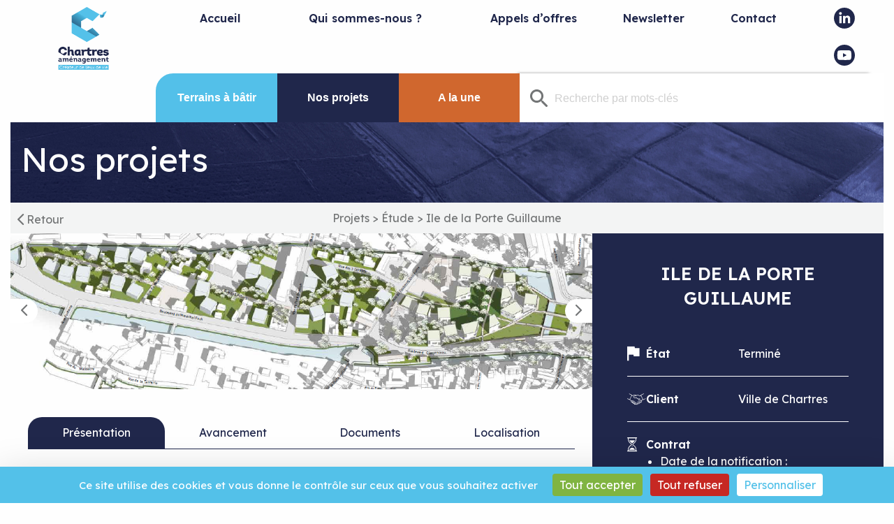

--- FILE ---
content_type: text/html; charset=UTF-8
request_url: https://www.chartres-amenagement.com/projet/ile-de-la-porte-guillaume/
body_size: 13104
content:
<!doctype html>
<html lang="fr-FR">
<head>
	
	<script src="https://maps.googleapis.com/maps/api/js?key=AIzaSyCKcYOIXJPHw1LUklGNQFx3OC3eS1I5AsE" async defer></script>
	<script src="https://unpkg.com/@googlemaps/markerclusterer/dist/index.min.js"></script>

	<script src="https://tarteaucitron.io/load.js?domain=chartres-amenagement.com&uuid=1ea114d0fed0b12fae743004934a08cb468c7276"></script>	

	<meta charset="UTF-8" />
	<meta name="viewport" content="width=device-width, initial-scale=1" />
	<link rel="stylesheet" href="https://www.chartres-amenagement.com/wp-content/themes/amenagement/assets/css/foundation.css">
	<link rel="stylesheet" href="https://www.chartres-amenagement.com/wp-content/themes/amenagement/assets/foundation-icons/foundation-icons.css">
	<!-- <link rel="stylesheet" href="https://cdn.jsdelivr.net/npm/bootstrap-icons@1.8.3/font/bootstrap-icons.css"> -->
	<link rel="stylesheet" href="https://www.chartres-amenagement.com/wp-content/themes/amenagement/assets/Fonts/SPL_Chartres_Site-v1.0/style.css">

	<link rel="preconnect" href="https://fonts.googleapis.com">
	<link rel="preconnect" href="https://fonts.gstatic.com" crossorigin>
	<link href="https://fonts.googleapis.com/css2?family=Lexend:wght@200;400;500;600;700;800;900&family=Work+Sans:wght@200;300;400;500;600;700;800;900&display=swap" rel="stylesheet"> 

	<script async src="https://www.googletagmanager.com/gtag/js?id=G-02K9V0LYXX"></script>



	<script>
		window.dataLayer = window.dataLayer || [];
		function gtag(){dataLayer.push(arguments);}
		gtag('js', new Date());

		gtag('config', 'G-02K9V0LYXX');
	</script>



	<link rel="apple-touch-icon" sizes="57x57" href="https://www.chartres-amenagement.com/wp-content/themes/amenagement/assets/apple-icon-57x57.png">
	<link rel="apple-touch-icon" sizes="60x60" href="https://www.chartres-amenagement.com/wp-content/themes/amenagement/assets/apple-icon-60x60.png">
	<link rel="apple-touch-icon" sizes="72x72" href="https://www.chartres-amenagement.com/wp-content/themes/amenagement/assets/apple-icon-72x72.png">
	<link rel="apple-touch-icon" sizes="76x76" href="https://www.chartres-amenagement.com/wp-content/themes/amenagement/assets/apple-icon-76x76.png">
	<link rel="apple-touch-icon" sizes="114x114" href="https://www.chartres-amenagement.com/wp-content/themes/amenagement/assets/apple-icon-114x114.png">
	<link rel="apple-touch-icon" sizes="120x120" href="https://www.chartres-amenagement.com/wp-content/themes/amenagement/assets/apple-icon-120x120.png">
	<link rel="apple-touch-icon" sizes="144x144" href="https://www.chartres-amenagement.com/wp-content/themes/amenagement/assets/apple-icon-144x144.png">
	<link rel="apple-touch-icon" sizes="152x152" href="https://www.chartres-amenagement.com/wp-content/themes/amenagement/assets/apple-icon-152x152.png">
	<link rel="apple-touch-icon" sizes="180x180" href="https://www.chartres-amenagement.com/wp-content/themes/amenagement/assets/apple-icon-180x180.png">
	<link rel="icon" type="image/png" sizes="192x192"  href="https://www.chartres-amenagement.com/wp-content/themes/amenagement/assets/android-icon-192x192.png">
	<link rel="icon" type="image/png" sizes="32x32" href="https://www.chartres-amenagement.com/wp-content/themes/amenagement/assets/favicon-32x32.png">
	<link rel="icon" type="image/png" sizes="96x96" href="https://www.chartres-amenagement.com/wp-content/themes/amenagement/assets/favicon-96x96.png">
	<link rel="icon" type="image/png" sizes="16x16" href="https://www.chartres-amenagement.com/wp-content/themes/amenagement/assets/favicon-16x16.png">
	<link rel="manifest" href="https://www.chartres-amenagement.com/wp-content/themes/amenagement/assets/manifest.json">
	<meta name="msapplication-TileColor" content="#ffffff">
	<meta name="msapplication-TileImage" content="https://www.chartres-amenagement.com/wp-content/themes/amenagement/assets/ms-icon-144x144.png">
	<meta name="theme-color" content="#ffffff">

	<link rel="stylesheet" href="https://www.chartres-amenagement.com/wp-content/themes/amenagement/assets/css/owl.carousel.min.css">
	<link rel="stylesheet" href="https://www.chartres-amenagement.com/wp-content/themes/amenagement/assets/css/main.css?v=1.1">
	<link rel="stylesheet" href="https://www.chartres-amenagement.com/wp-content/themes/amenagement/assets/css/responsive.css?v=1.1">
	<link rel="stylesheet" href="https://www.chartres-amenagement.com/wp-content/themes/amenagement/style.css">

	<script src="https://ajax.googleapis.com/ajax/libs/jquery/3.6.0/jquery.min.js"></script>
	<script src="https://www.chartres-amenagement.com/wp-content/themes/amenagement/assets/js/foundation.js"></script>
	<script src="https://www.chartres-amenagement.com/wp-content/themes/amenagement/assets/js/owl.carousel.js"></script>
	<link
		rel="stylesheet"
		href="https://cdnjs.cloudflare.com/ajax/libs/animate.css/4.1.1/animate.min.css"
	/>
	<!-- <script src="/assets/js/main.js"></script> -->

	<meta name='robots' content='index, follow, max-image-preview:large, max-snippet:-1, max-video-preview:-1' />

	<!-- This site is optimized with the Yoast SEO plugin v19.2 - https://yoast.com/wordpress/plugins/seo/ -->
	<title>Projet Ile de la Porte Guillaume à Chartres - Chartres Aménagement</title>
	<meta name="description" content="Le projet de la porte Guillaume vise à participer au renouvellement de ce quartier avec un nouvel aménagement en conservant l&#039;aspect historique." />
	<link rel="canonical" href="https://www.chartres-amenagement.com/projet/ile-de-la-porte-guillaume/" />
	<meta property="og:locale" content="fr_FR" />
	<meta property="og:type" content="article" />
	<meta property="og:title" content="Projet Ile de la Porte Guillaume à Chartres - Chartres Aménagement" />
	<meta property="og:description" content="Le projet de la porte Guillaume vise à participer au renouvellement de ce quartier avec un nouvel aménagement en conservant l&#039;aspect historique." />
	<meta property="og:url" content="https://www.chartres-amenagement.com/projet/ile-de-la-porte-guillaume/" />
	<meta property="og:site_name" content="Chartres Aménagement" />
	<meta property="article:modified_time" content="2024-10-25T13:16:24+00:00" />
	<meta property="og:image" content="https://www.chartres-amenagement.com/wp-content/uploads/2022/06/Construction_Projets-1-1.jpg" />
	<meta property="og:image:width" content="834" />
	<meta property="og:image:height" content="417" />
	<meta property="og:image:type" content="image/jpeg" />
	<meta name="author" content="admin" />
	<meta name="twitter:card" content="summary_large_image" />
	<script type="application/ld+json" class="yoast-schema-graph">{"@context":"https://schema.org","@graph":[{"@type":"WebSite","@id":"https://www.chartres-amenagement.com/#website","url":"https://www.chartres-amenagement.com/","name":"Chartres Aménagement","description":"","potentialAction":[{"@type":"SearchAction","target":{"@type":"EntryPoint","urlTemplate":"https://www.chartres-amenagement.com/?s={search_term_string}"},"query-input":"required name=search_term_string"}],"inLanguage":"fr-FR"},{"@type":"ImageObject","inLanguage":"fr-FR","@id":"https://www.chartres-amenagement.com/projet/ile-de-la-porte-guillaume/#primaryimage","url":"https://www.chartres-amenagement.com/wp-content/uploads/2022/06/Construction_Projets-1-1.jpg","contentUrl":"https://www.chartres-amenagement.com/wp-content/uploads/2022/06/Construction_Projets-1-1.jpg","width":834,"height":417},{"@type":"WebPage","@id":"https://www.chartres-amenagement.com/projet/ile-de-la-porte-guillaume/#webpage","url":"https://www.chartres-amenagement.com/projet/ile-de-la-porte-guillaume/","name":"Projet Ile de la Porte Guillaume à Chartres - Chartres Aménagement","isPartOf":{"@id":"https://www.chartres-amenagement.com/#website"},"primaryImageOfPage":{"@id":"https://www.chartres-amenagement.com/projet/ile-de-la-porte-guillaume/#primaryimage"},"datePublished":"2022-06-28T12:04:46+00:00","dateModified":"2024-10-25T13:16:24+00:00","description":"Le projet de la porte Guillaume vise à participer au renouvellement de ce quartier avec un nouvel aménagement en conservant l'aspect historique.","breadcrumb":{"@id":"https://www.chartres-amenagement.com/projet/ile-de-la-porte-guillaume/#breadcrumb"},"inLanguage":"fr-FR","potentialAction":[{"@type":"ReadAction","target":["https://www.chartres-amenagement.com/projet/ile-de-la-porte-guillaume/"]}]},{"@type":"BreadcrumbList","@id":"https://www.chartres-amenagement.com/projet/ile-de-la-porte-guillaume/#breadcrumb","itemListElement":[{"@type":"ListItem","position":1,"name":"Accueil","item":"https://www.chartres-amenagement.com/"},{"@type":"ListItem","position":2,"name":"Projet","item":"https://www.chartres-amenagement.com/projet/"},{"@type":"ListItem","position":3,"name":"Ile de la Porte Guillaume"}]}]}</script>
	<!-- / Yoast SEO plugin. -->


<script type="text/javascript">
/* <![CDATA[ */
window._wpemojiSettings = {"baseUrl":"https:\/\/s.w.org\/images\/core\/emoji\/14.0.0\/72x72\/","ext":".png","svgUrl":"https:\/\/s.w.org\/images\/core\/emoji\/14.0.0\/svg\/","svgExt":".svg","source":{"concatemoji":"https:\/\/www.chartres-amenagement.com\/wp-includes\/js\/wp-emoji-release.min.js?ver=6.4.2"}};
/*! This file is auto-generated */
!function(i,n){var o,s,e;function c(e){try{var t={supportTests:e,timestamp:(new Date).valueOf()};sessionStorage.setItem(o,JSON.stringify(t))}catch(e){}}function p(e,t,n){e.clearRect(0,0,e.canvas.width,e.canvas.height),e.fillText(t,0,0);var t=new Uint32Array(e.getImageData(0,0,e.canvas.width,e.canvas.height).data),r=(e.clearRect(0,0,e.canvas.width,e.canvas.height),e.fillText(n,0,0),new Uint32Array(e.getImageData(0,0,e.canvas.width,e.canvas.height).data));return t.every(function(e,t){return e===r[t]})}function u(e,t,n){switch(t){case"flag":return n(e,"\ud83c\udff3\ufe0f\u200d\u26a7\ufe0f","\ud83c\udff3\ufe0f\u200b\u26a7\ufe0f")?!1:!n(e,"\ud83c\uddfa\ud83c\uddf3","\ud83c\uddfa\u200b\ud83c\uddf3")&&!n(e,"\ud83c\udff4\udb40\udc67\udb40\udc62\udb40\udc65\udb40\udc6e\udb40\udc67\udb40\udc7f","\ud83c\udff4\u200b\udb40\udc67\u200b\udb40\udc62\u200b\udb40\udc65\u200b\udb40\udc6e\u200b\udb40\udc67\u200b\udb40\udc7f");case"emoji":return!n(e,"\ud83e\udef1\ud83c\udffb\u200d\ud83e\udef2\ud83c\udfff","\ud83e\udef1\ud83c\udffb\u200b\ud83e\udef2\ud83c\udfff")}return!1}function f(e,t,n){var r="undefined"!=typeof WorkerGlobalScope&&self instanceof WorkerGlobalScope?new OffscreenCanvas(300,150):i.createElement("canvas"),a=r.getContext("2d",{willReadFrequently:!0}),o=(a.textBaseline="top",a.font="600 32px Arial",{});return e.forEach(function(e){o[e]=t(a,e,n)}),o}function t(e){var t=i.createElement("script");t.src=e,t.defer=!0,i.head.appendChild(t)}"undefined"!=typeof Promise&&(o="wpEmojiSettingsSupports",s=["flag","emoji"],n.supports={everything:!0,everythingExceptFlag:!0},e=new Promise(function(e){i.addEventListener("DOMContentLoaded",e,{once:!0})}),new Promise(function(t){var n=function(){try{var e=JSON.parse(sessionStorage.getItem(o));if("object"==typeof e&&"number"==typeof e.timestamp&&(new Date).valueOf()<e.timestamp+604800&&"object"==typeof e.supportTests)return e.supportTests}catch(e){}return null}();if(!n){if("undefined"!=typeof Worker&&"undefined"!=typeof OffscreenCanvas&&"undefined"!=typeof URL&&URL.createObjectURL&&"undefined"!=typeof Blob)try{var e="postMessage("+f.toString()+"("+[JSON.stringify(s),u.toString(),p.toString()].join(",")+"));",r=new Blob([e],{type:"text/javascript"}),a=new Worker(URL.createObjectURL(r),{name:"wpTestEmojiSupports"});return void(a.onmessage=function(e){c(n=e.data),a.terminate(),t(n)})}catch(e){}c(n=f(s,u,p))}t(n)}).then(function(e){for(var t in e)n.supports[t]=e[t],n.supports.everything=n.supports.everything&&n.supports[t],"flag"!==t&&(n.supports.everythingExceptFlag=n.supports.everythingExceptFlag&&n.supports[t]);n.supports.everythingExceptFlag=n.supports.everythingExceptFlag&&!n.supports.flag,n.DOMReady=!1,n.readyCallback=function(){n.DOMReady=!0}}).then(function(){return e}).then(function(){var e;n.supports.everything||(n.readyCallback(),(e=n.source||{}).concatemoji?t(e.concatemoji):e.wpemoji&&e.twemoji&&(t(e.twemoji),t(e.wpemoji)))}))}((window,document),window._wpemojiSettings);
/* ]]> */
</script>
<style id='wp-emoji-styles-inline-css' type='text/css'>

	img.wp-smiley, img.emoji {
		display: inline !important;
		border: none !important;
		box-shadow: none !important;
		height: 1em !important;
		width: 1em !important;
		margin: 0 0.07em !important;
		vertical-align: -0.1em !important;
		background: none !important;
		padding: 0 !important;
	}
</style>
<link rel='stylesheet' id='wp-block-library-css' href='https://www.chartres-amenagement.com/wp-includes/css/dist/block-library/style.min.css?ver=6.4.2' type='text/css' media='all' />
<style id='classic-theme-styles-inline-css' type='text/css'>
/*! This file is auto-generated */
.wp-block-button__link{color:#fff;background-color:#32373c;border-radius:9999px;box-shadow:none;text-decoration:none;padding:calc(.667em + 2px) calc(1.333em + 2px);font-size:1.125em}.wp-block-file__button{background:#32373c;color:#fff;text-decoration:none}
</style>
<style id='global-styles-inline-css' type='text/css'>
body{--wp--preset--color--black: #000000;--wp--preset--color--cyan-bluish-gray: #abb8c3;--wp--preset--color--white: #ffffff;--wp--preset--color--pale-pink: #f78da7;--wp--preset--color--vivid-red: #cf2e2e;--wp--preset--color--luminous-vivid-orange: #ff6900;--wp--preset--color--luminous-vivid-amber: #fcb900;--wp--preset--color--light-green-cyan: #7bdcb5;--wp--preset--color--vivid-green-cyan: #00d084;--wp--preset--color--pale-cyan-blue: #8ed1fc;--wp--preset--color--vivid-cyan-blue: #0693e3;--wp--preset--color--vivid-purple: #9b51e0;--wp--preset--gradient--vivid-cyan-blue-to-vivid-purple: linear-gradient(135deg,rgba(6,147,227,1) 0%,rgb(155,81,224) 100%);--wp--preset--gradient--light-green-cyan-to-vivid-green-cyan: linear-gradient(135deg,rgb(122,220,180) 0%,rgb(0,208,130) 100%);--wp--preset--gradient--luminous-vivid-amber-to-luminous-vivid-orange: linear-gradient(135deg,rgba(252,185,0,1) 0%,rgba(255,105,0,1) 100%);--wp--preset--gradient--luminous-vivid-orange-to-vivid-red: linear-gradient(135deg,rgba(255,105,0,1) 0%,rgb(207,46,46) 100%);--wp--preset--gradient--very-light-gray-to-cyan-bluish-gray: linear-gradient(135deg,rgb(238,238,238) 0%,rgb(169,184,195) 100%);--wp--preset--gradient--cool-to-warm-spectrum: linear-gradient(135deg,rgb(74,234,220) 0%,rgb(151,120,209) 20%,rgb(207,42,186) 40%,rgb(238,44,130) 60%,rgb(251,105,98) 80%,rgb(254,248,76) 100%);--wp--preset--gradient--blush-light-purple: linear-gradient(135deg,rgb(255,206,236) 0%,rgb(152,150,240) 100%);--wp--preset--gradient--blush-bordeaux: linear-gradient(135deg,rgb(254,205,165) 0%,rgb(254,45,45) 50%,rgb(107,0,62) 100%);--wp--preset--gradient--luminous-dusk: linear-gradient(135deg,rgb(255,203,112) 0%,rgb(199,81,192) 50%,rgb(65,88,208) 100%);--wp--preset--gradient--pale-ocean: linear-gradient(135deg,rgb(255,245,203) 0%,rgb(182,227,212) 50%,rgb(51,167,181) 100%);--wp--preset--gradient--electric-grass: linear-gradient(135deg,rgb(202,248,128) 0%,rgb(113,206,126) 100%);--wp--preset--gradient--midnight: linear-gradient(135deg,rgb(2,3,129) 0%,rgb(40,116,252) 100%);--wp--preset--font-size--small: 13px;--wp--preset--font-size--medium: 20px;--wp--preset--font-size--large: 36px;--wp--preset--font-size--x-large: 42px;--wp--preset--spacing--20: 0.44rem;--wp--preset--spacing--30: 0.67rem;--wp--preset--spacing--40: 1rem;--wp--preset--spacing--50: 1.5rem;--wp--preset--spacing--60: 2.25rem;--wp--preset--spacing--70: 3.38rem;--wp--preset--spacing--80: 5.06rem;--wp--preset--shadow--natural: 6px 6px 9px rgba(0, 0, 0, 0.2);--wp--preset--shadow--deep: 12px 12px 50px rgba(0, 0, 0, 0.4);--wp--preset--shadow--sharp: 6px 6px 0px rgba(0, 0, 0, 0.2);--wp--preset--shadow--outlined: 6px 6px 0px -3px rgba(255, 255, 255, 1), 6px 6px rgba(0, 0, 0, 1);--wp--preset--shadow--crisp: 6px 6px 0px rgba(0, 0, 0, 1);}:where(.is-layout-flex){gap: 0.5em;}:where(.is-layout-grid){gap: 0.5em;}body .is-layout-flow > .alignleft{float: left;margin-inline-start: 0;margin-inline-end: 2em;}body .is-layout-flow > .alignright{float: right;margin-inline-start: 2em;margin-inline-end: 0;}body .is-layout-flow > .aligncenter{margin-left: auto !important;margin-right: auto !important;}body .is-layout-constrained > .alignleft{float: left;margin-inline-start: 0;margin-inline-end: 2em;}body .is-layout-constrained > .alignright{float: right;margin-inline-start: 2em;margin-inline-end: 0;}body .is-layout-constrained > .aligncenter{margin-left: auto !important;margin-right: auto !important;}body .is-layout-constrained > :where(:not(.alignleft):not(.alignright):not(.alignfull)){max-width: var(--wp--style--global--content-size);margin-left: auto !important;margin-right: auto !important;}body .is-layout-constrained > .alignwide{max-width: var(--wp--style--global--wide-size);}body .is-layout-flex{display: flex;}body .is-layout-flex{flex-wrap: wrap;align-items: center;}body .is-layout-flex > *{margin: 0;}body .is-layout-grid{display: grid;}body .is-layout-grid > *{margin: 0;}:where(.wp-block-columns.is-layout-flex){gap: 2em;}:where(.wp-block-columns.is-layout-grid){gap: 2em;}:where(.wp-block-post-template.is-layout-flex){gap: 1.25em;}:where(.wp-block-post-template.is-layout-grid){gap: 1.25em;}.has-black-color{color: var(--wp--preset--color--black) !important;}.has-cyan-bluish-gray-color{color: var(--wp--preset--color--cyan-bluish-gray) !important;}.has-white-color{color: var(--wp--preset--color--white) !important;}.has-pale-pink-color{color: var(--wp--preset--color--pale-pink) !important;}.has-vivid-red-color{color: var(--wp--preset--color--vivid-red) !important;}.has-luminous-vivid-orange-color{color: var(--wp--preset--color--luminous-vivid-orange) !important;}.has-luminous-vivid-amber-color{color: var(--wp--preset--color--luminous-vivid-amber) !important;}.has-light-green-cyan-color{color: var(--wp--preset--color--light-green-cyan) !important;}.has-vivid-green-cyan-color{color: var(--wp--preset--color--vivid-green-cyan) !important;}.has-pale-cyan-blue-color{color: var(--wp--preset--color--pale-cyan-blue) !important;}.has-vivid-cyan-blue-color{color: var(--wp--preset--color--vivid-cyan-blue) !important;}.has-vivid-purple-color{color: var(--wp--preset--color--vivid-purple) !important;}.has-black-background-color{background-color: var(--wp--preset--color--black) !important;}.has-cyan-bluish-gray-background-color{background-color: var(--wp--preset--color--cyan-bluish-gray) !important;}.has-white-background-color{background-color: var(--wp--preset--color--white) !important;}.has-pale-pink-background-color{background-color: var(--wp--preset--color--pale-pink) !important;}.has-vivid-red-background-color{background-color: var(--wp--preset--color--vivid-red) !important;}.has-luminous-vivid-orange-background-color{background-color: var(--wp--preset--color--luminous-vivid-orange) !important;}.has-luminous-vivid-amber-background-color{background-color: var(--wp--preset--color--luminous-vivid-amber) !important;}.has-light-green-cyan-background-color{background-color: var(--wp--preset--color--light-green-cyan) !important;}.has-vivid-green-cyan-background-color{background-color: var(--wp--preset--color--vivid-green-cyan) !important;}.has-pale-cyan-blue-background-color{background-color: var(--wp--preset--color--pale-cyan-blue) !important;}.has-vivid-cyan-blue-background-color{background-color: var(--wp--preset--color--vivid-cyan-blue) !important;}.has-vivid-purple-background-color{background-color: var(--wp--preset--color--vivid-purple) !important;}.has-black-border-color{border-color: var(--wp--preset--color--black) !important;}.has-cyan-bluish-gray-border-color{border-color: var(--wp--preset--color--cyan-bluish-gray) !important;}.has-white-border-color{border-color: var(--wp--preset--color--white) !important;}.has-pale-pink-border-color{border-color: var(--wp--preset--color--pale-pink) !important;}.has-vivid-red-border-color{border-color: var(--wp--preset--color--vivid-red) !important;}.has-luminous-vivid-orange-border-color{border-color: var(--wp--preset--color--luminous-vivid-orange) !important;}.has-luminous-vivid-amber-border-color{border-color: var(--wp--preset--color--luminous-vivid-amber) !important;}.has-light-green-cyan-border-color{border-color: var(--wp--preset--color--light-green-cyan) !important;}.has-vivid-green-cyan-border-color{border-color: var(--wp--preset--color--vivid-green-cyan) !important;}.has-pale-cyan-blue-border-color{border-color: var(--wp--preset--color--pale-cyan-blue) !important;}.has-vivid-cyan-blue-border-color{border-color: var(--wp--preset--color--vivid-cyan-blue) !important;}.has-vivid-purple-border-color{border-color: var(--wp--preset--color--vivid-purple) !important;}.has-vivid-cyan-blue-to-vivid-purple-gradient-background{background: var(--wp--preset--gradient--vivid-cyan-blue-to-vivid-purple) !important;}.has-light-green-cyan-to-vivid-green-cyan-gradient-background{background: var(--wp--preset--gradient--light-green-cyan-to-vivid-green-cyan) !important;}.has-luminous-vivid-amber-to-luminous-vivid-orange-gradient-background{background: var(--wp--preset--gradient--luminous-vivid-amber-to-luminous-vivid-orange) !important;}.has-luminous-vivid-orange-to-vivid-red-gradient-background{background: var(--wp--preset--gradient--luminous-vivid-orange-to-vivid-red) !important;}.has-very-light-gray-to-cyan-bluish-gray-gradient-background{background: var(--wp--preset--gradient--very-light-gray-to-cyan-bluish-gray) !important;}.has-cool-to-warm-spectrum-gradient-background{background: var(--wp--preset--gradient--cool-to-warm-spectrum) !important;}.has-blush-light-purple-gradient-background{background: var(--wp--preset--gradient--blush-light-purple) !important;}.has-blush-bordeaux-gradient-background{background: var(--wp--preset--gradient--blush-bordeaux) !important;}.has-luminous-dusk-gradient-background{background: var(--wp--preset--gradient--luminous-dusk) !important;}.has-pale-ocean-gradient-background{background: var(--wp--preset--gradient--pale-ocean) !important;}.has-electric-grass-gradient-background{background: var(--wp--preset--gradient--electric-grass) !important;}.has-midnight-gradient-background{background: var(--wp--preset--gradient--midnight) !important;}.has-small-font-size{font-size: var(--wp--preset--font-size--small) !important;}.has-medium-font-size{font-size: var(--wp--preset--font-size--medium) !important;}.has-large-font-size{font-size: var(--wp--preset--font-size--large) !important;}.has-x-large-font-size{font-size: var(--wp--preset--font-size--x-large) !important;}
.wp-block-navigation a:where(:not(.wp-element-button)){color: inherit;}
:where(.wp-block-post-template.is-layout-flex){gap: 1.25em;}:where(.wp-block-post-template.is-layout-grid){gap: 1.25em;}
:where(.wp-block-columns.is-layout-flex){gap: 2em;}:where(.wp-block-columns.is-layout-grid){gap: 2em;}
.wp-block-pullquote{font-size: 1.5em;line-height: 1.6;}
</style>
<link rel='stylesheet' id='contact-form-7-css' href='https://www.chartres-amenagement.com/wp-content/plugins/contact-form-7/includes/css/styles.css?ver=5.5.6.1' type='text/css' media='all' />
<style id='contact-form-7-inline-css' type='text/css'>
.wpcf7 .wpcf7-recaptcha iframe {margin-bottom: 0;}.wpcf7 .wpcf7-recaptcha[data-align="center"] > div {margin: 0 auto;}.wpcf7 .wpcf7-recaptcha[data-align="right"] > div {margin: 0 0 0 auto;}
</style>
<script type="text/javascript" src="https://www.chartres-amenagement.com/wp-includes/js/jquery/jquery.min.js?ver=3.7.1" id="jquery-core-js"></script>
<script type="text/javascript" src="https://www.chartres-amenagement.com/wp-includes/js/jquery/jquery-migrate.min.js?ver=3.4.1" id="jquery-migrate-js"></script>
<link rel="https://api.w.org/" href="https://www.chartres-amenagement.com/wp-json/" /><link rel="EditURI" type="application/rsd+xml" title="RSD" href="https://www.chartres-amenagement.com/xmlrpc.php?rsd" />
<meta name="generator" content="WordPress 6.4.2" />
<link rel='shortlink' href='https://www.chartres-amenagement.com/?p=443' />
<link rel="alternate" type="application/json+oembed" href="https://www.chartres-amenagement.com/wp-json/oembed/1.0/embed?url=https%3A%2F%2Fwww.chartres-amenagement.com%2Fprojet%2File-de-la-porte-guillaume%2F" />
<link rel="alternate" type="text/xml+oembed" href="https://www.chartres-amenagement.com/wp-json/oembed/1.0/embed?url=https%3A%2F%2Fwww.chartres-amenagement.com%2Fprojet%2File-de-la-porte-guillaume%2F&#038;format=xml" />
</head>

<body class="">

	<div class="popup_documents" style="display:none;">
		<div class="popup_documents_container">
			<div>
				<h2>Liste des documents</h2>
				<img src="https://www.chartres-amenagement.com/wp-content/themes/amenagement/assets/images/SVG/Croix.svg" style="float:right;" class="close_popup"/>
			</div>
			<div class="popup_documents_inside">

			</div>
		</div>
	</div>
	
	<div class="grid-container">
		<header>

			<div class="grid-x">
				<div class="large-2 medium-2 small-6">
					<div class="logo_div">
						<div class="logo">
							<a href="https://www.chartres-amenagement.com" id="home_url">
								<img style="max-width:93px;padding-bottom:8px;"  src="https://www.chartres-amenagement.com/wp-content/themes/amenagement/assets/images/PNG/Chartres_Amenagement_logo.png" alt="Logo Chartres Aménagement">
							</a>
						</div>
					</div>

				</div>

				<div class="large-10 medium-10 small-6">
					
					<ul class="menu align-right show-for-large">
															<li class="flex-container align-center align-middle">
										<a href="https://www.chartres-amenagement.com/">
											Accueil										</a>
									</li> 
																		
									<li class="flex-container align-center align-middle menu_deroulant_li">
										<a class="menu_deroulant_li_a" href="https://www.chartres-amenagement.com/qui-sommes-nous/">
											<span id="menu_deroulant_open">
												Qui sommes-nous ?											</span>
										</a>

										<ul class="vertical menu" style="display: none;">
											<li><a href="https://www.chartres-amenagement.com/qui-sommes-nous/#nous_connaitre">&bull; Nous connaitre</a></li>
											<li><a href="https://www.chartres-amenagement.com/qui-sommes-nous/#actionnaires">&bull; Actionnaires</a></li>
											<li><a href="https://www.chartres-amenagement.com/qui-sommes-nous/#conseils_administration">&bull; Conseil d'administration</a></li>
											<li><a href="https://www.chartres-amenagement.com/qui-sommes-nous/#assemblee_speciale">&bull; Assemblée spéciale</a></li>
											<li><a href="https://www.chartres-amenagement.com/qui-sommes-nous/#equipe">&bull; L'équipe</a></li>
										</ul>
									</li> 

																		<li class="flex-container align-center align-middle">
										<a href="https://www.chartres-amenagement.com/appels-doffres/">
											Appels d’offres										</a>
									</li> 
																	<li class="flex-container align-center align-middle" id="newsletter_open">								
									Newsletter
								</li> 
																	<li class="flex-container align-center align-middle">
										<a href="https://www.chartres-amenagement.com/contact/">
											Contact										</a>
									</li> 
									
						<li>
							<a href="https://fr.linkedin.com/company/chartres-amenagement" target="_blank">
								
								<svg style="width:30px;" version="1.1" id="Calque_1" xmlns="http://www.w3.org/2000/svg" xmlns:xlink="http://www.w3.org/1999/xlink" x="0px" y="0px"
									viewBox="0 0 39.7 39.7" style="enable-background:new 0 0 39.7 39.7;" xml:space="preserve">
									<g id="Groupe_414" transform="translate(0 0)">
										<g>
											<g id="Groupe_413" transform="translate(0 0)">
												<path id="Tracé_326" class="st0" d="M30.9,29.4h-4.3V22c0-2-0.8-3.2-2.4-3.2c-1.7,0-2.7,1.2-2.7,3.2v7.4h-4.2v-14h4.2v1.9
													c0.9-1.5,2.5-2.3,4.2-2.3c3,0,5.1,1.8,5.1,5.6L30.9,29.4z M12.3,13.5c-1.4,0-2.6-1.1-2.6-2.6s1.1-2.6,2.6-2.6s2.6,1.1,2.6,2.6
													l0,0C14.9,12.3,13.8,13.5,12.3,13.5 M14.5,29.4h-4.4v-14h4.4V29.4z M19.8,0C8.9,0,0,8.9,0,19.8s8.9,19.8,19.8,19.8
													c11,0,19.8-8.9,19.8-19.8C39.7,8.9,30.8,0,19.8,0L19.8,0"/>
											</g>
										</g>
									</g>
								</svg>

							</a>
						</li>
						<li style="padding-left: 0;">
							<a href="https://www.youtube.com/@Chartresamenagement" target="_blank">
								<svg xmlns="http://www.w3.org/2000/svg" width="30" height="30" viewBox="0 0 38.779 38.779">
									<path d="M19.4,0C8.7,0,0,8.7,0,19.4s8.7,19.4,19.4,19.4s19.4-8.7,19.4-19.4C38.8,8.7,30.1,0,19.4,0z M32.1,24.1
										c-0.3,2-0.9,3.8-3.2,3.9c-3,0.2-5.9,0.4-8.9,0.3c0,0,0,0,0,0l-5.4-0.1c-1.7,0-3.5,0-5.2-0.3c-2.6-0.5-2.8-3.1-3-5.3
										c-0.3-3.1-0.2-6.2,0.3-9.2c0.3-1.7,1.4-2.7,3.1-2.8c5.8-0.4,11.6-0.4,17.4-0.2c0.6,0,1.2,0.1,1.8,0.2c3,0.5,3,3.5,3.2,5.9
										C32.5,19.1,32.5,21.6,32.1,24.1z" fill="#1D1D1B"/>
									<path d="M16.8,23.2c2.2-1.3,4.4-2.5,6.7-3.8c-2.3-1.3-4.4-2.5-6.7-3.8V23.2z" fill="#1D1D1B"/>
								</svg>
							</a>
						</li>
					</ul>
						
					<div class="burger_div flex-container align-right align-middle hide-for-large">
						<div class="burger">
							<element class="fi-align-justify"></element>
						</div>
						
						<ul class="vertical menu primaire hide-for-large" style="display:none;">
																	<li class="text-right">
											<a href="https://www.chartres-amenagement.com/">
												Accueil											</a>
										</li> 
																				
										<li class="text-right menu_deroulant_li">
											<span id="menu_deroulant_open">
												Qui sommes-nous ?											</span>
										</li> 
										
										<ul class="vertical menu secondaire" style="display: none;">
											<li><a href="https://www.chartres-amenagement.com/qui-sommes-nous/#nous_connaitre">Nous connaitre</a></li>
											<li><a href="https://www.chartres-amenagement.com/qui-sommes-nous/#actionnaires">Actionnaires</a></li>
											<li><a href="https://www.chartres-amenagement.com/qui-sommes-nous/#conseils_administration">Conseil d'administration</a></li>
											<li><a href="https://www.chartres-amenagement.com/qui-sommes-nous/#assemblee_speciale">Assemblée spéciale</a></li>
											<li><a href="https://www.chartres-amenagement.com/qui-sommes-nous/#equipe">L'équipe</a></li>
										</ul>
																				<li class="text-right">
											<a href="https://www.chartres-amenagement.com/appels-doffres/">
												Appels d’offres											</a>
										</li> 
																				<li class="text-right newsletter_open" id="newsletter_open_resp">								
											Newsletter
										</li> 
																				<li class="text-right">
											<a href="https://www.chartres-amenagement.com/contact/">
												Contact											</a>
										</li> 
										
								<li class="first show-for-small-only"><a href="https://www.chartres-amenagement.com/terrains-a-batir">Terrains à bâtir</a></li>
								<li class="second show-for-small-only"><a href="https://www.chartres-amenagement.com/nos-projets">Nos projets</a></li>
								<li class="third show-for-small-only"><a href="https://www.chartres-amenagement.com/a-la-une">A la une</a></li>
						</ul>
					</div>

					
					<div class="grid-x hide-for-small-only">
						<div class="large-6 medium-6 small-12 ">
							<ul class="menu secondaire grid-x">
								<li class="first large-auto medium-auto"><a href="https://www.chartres-amenagement.com/terrains-a-batir">Terrains à bâtir</a></li>
								<li class="second large-auto medium-auto"><a href="https://www.chartres-amenagement.com/nos-projets">Nos projets</a></li>
								<li class="third large-auto medium-auto"><a href="https://www.chartres-amenagement.com/a-la-une">A la une</a></li>
		
								<!-- <li></li> -->
							</ul>

						</div>

						<div class="large-6 medium-6 small-12">
							<form role="search" method="get" class="search-form" action="https://www.chartres-amenagement.com/">
	<input id="search" class="search-field search_bar" data-value="" value="" name="s" placeholder="Recherche par mots-clés" style="width:100%;"/>
	<!-- <input type="submit" class="search-submit" value="" /> -->
</form>
						</div>
					</div>
				</div>

				<div class="small-12 show-for-small-only">
					<form role="search" method="get" class="search-form" action="https://www.chartres-amenagement.com/">
	<input id="search" class="search-field search_bar" data-value="" value="" name="s" placeholder="Recherche par mots-clés" style="width:100%;"/>
	<!-- <input type="submit" class="search-submit" value="" /> -->
</form>
				</div>
			</div>

		</header>
		
		<main>

<div class="single-projet">
    <div class="banner">
        <div class="h1_container_div">
            <div class="h1_container">
                <div class="grid-container">
                    <h1>
                        Nos projets
                    </h1>
                </div>
            </div>
        </div>
    </div>

    <div class="single-banner">
        <div class="retour_div">
            <a href="https://www.chartres-amenagement.com/nos-projets">
                <element class="icon-Fleche_Defilegauche"></element>   
                <span class="retour">
                    Retour
                </span>
            </a>
        </div>

        <div class="text-center">
            <a href="https://www.chartres-amenagement.com/nos-projets">Projets</a>
            >
            <a href="https://www.chartres-amenagement.com/nos-projets">Étude</a>
            >
            <a href="https://www.chartres-amenagement.com/projet/ile-de-la-porte-guillaume/">Ile de la Porte Guillaume</a>
        </div>

    </div>

    <div class="grid-x">
        <div class="large-8 medium-8 small-12">
            <div class="carousel_container">
                <div class="owl-carousel single_projet_carousel">
                                                
                            <div class="item">
                                <div class="img">
                                    <img src="https://www.chartres-amenagement.com/wp-content/uploads/2022/06/ILE-DE-LA-PORTE-GUILLAUME.png" alt="Image non disponible">
                                </div>
                            </div>
    
                                            </div>

                                        <div class="left_div">
                            <div class="left">
                                <element class="icon-Fleche_Defilegauche"></element>
                            </div>
                        </div>

                        <div class="right_div">
                            <div class="right">
                                <element class="icon-Fleche_Defiledroite"></element>
                            </div>
                        </div>

                            </div>

            <div class="bleu_div show-for-small-only">
                <div class="bleu">
                    <h2>
                        Ile de la Porte Guillaume                    </h2>

                    <div class="grid-x">
                        <div class="large-1 medium-3 small-2">
                            <span class="element_span"><element class="icon-Etat_picto"></element></span>
                        </div>

                        <div class="large-5 medium-9 small-4">
                            <div class="left">
    
                                <span class="titre">État</span>
                            </div>
                        </div>

                        
                        <div class="large-6 medium-12 small-6">
                            <div class="right">
                                Terminé                            </div>
                        </div>
                            
                        <hr>

                        <div class="large-1 medium-3 small-2">
                            <span class="element_span"><element class="icon-Client_picto"></element></span>  
                        </div>

                        <div class="large-5 medium-9 small-4">
                            <div class="left">

                                <span class="titre">Client</span>
                            </div>
                        </div>

                        <div class="large-6 medium-12 small-6">
                            <div class="right">
                                Ville de Chartres                            </div>
                        </div>

                        <hr>

                        <div class="large-1 medium-3 small-2">
                            <span class="element_span"><element class="icon-Resp_Projet_picto"></element></span>    
                        </div>

                        <div class="large-5 medium-9 small-4">
                            <div class="left">

                                <span class="titre">Responsable projet</span>
                            </div>
                        </div>

                        <div class="large-6 medium-12 small-6">
                            <div class="right">
                                                            </div>
                        </div>

                        <hr>

                        <div class="large-1 medium-3 small-2">
                            <span class="element_span"><element class="icon-Contrat_picto"></element></span>    
                        </div>

                        <div class="large-11 medium-9 small-10">
                            <div class="left">
                                <span class="titre">Contrat</span>
                            </div>
                        </div>
                    
                        <div class="large-1 medium-1 small-2"></div>

                        <div class="large-11 medium-11 small-11">
                            <div class="left">
                                <div class="texte">
                                                                            <ul>
                                                                                            <li>
                                                    Date de la notification : 22/01/2019                                                </li>
                                            
                                                                                            <li>
                                                    Durée : 4 ans                                                 </li>
                                                                                    </ul>

                                                                                                            </div>
                            </div>
                        </div>

                        <hr>

                        <div class="large-1 medium-3 small-2">
                            <span class="element_span"><element class="icon-Programme_picto"></element></span>    
                        </div>

                        <div class="large-11 medium-9 small-10">
                            <div class="left">
                                <span class="titre">Programme</span>
                            </div>
                        </div>

                        <div class="large-1 medium-1 small-2"></div>

                        <div class="large-11 medium-11 small-11">
                            <div class="left">
                                <div class="texte programme_texte">
                                                                            <ul>
                                                                                            <li>
                                                    Superficie de l’opération : <strong>140 000 m²</strong>
                                                </li>
                                            
                                            
                                            
                                            
                                            
                                                                                    </ul>

                                                                                                            </div>
                            </div>
                        </div>

                        <div class="large-1 medium-3 small-2">
                            <span class="element_span"><element class="icon-Amenagement_picto"></element></span>    
                        </div>

                        <div class="large-11 medium-9 small-10">
                            <div class="left">
                                <span class="titre">Aménagement</span>
                            </div>
                        </div>
                    
                        <div class="large-1 medium-1 small-2"></div>

                        <div class="large-11 medium-11 small-11">
                            <div class="left">
                                <div class="texte">
                                                                    </div>
                            </div>
                        </div>

                        <hr>

                        <div class="large-1 medium-3 small-2">
                            <span class="element_span"><element class="icon-Partenaires_picto"></element></span>    
                        </div>

                        <div class="large-11 medium-9 small-10">
                            <div class="left">
                                <span class="titre">Partenaires</span>
                            </div>
                        </div>
                    
                        <div class="large-1 medium-1 small-2"></div>

                        <div class="large-11 medium-11 small-11">
                            <div class="left">
                                <div class="texte">
                                                                            <ul>
                                                                                            <li>
                                                    Maître d’oeuvre mandaté : <strong>Groupement TUTTI</strong>
                                                </li>
                                            
                                                                                            <li>
                                                    Maître d’oeuvre co-traitant  : <strong>Ostinato / EN PERSPECTIVE urbanisme et aménagement</strong>
                                                </li>
                                            
                                            
                                                                                            <li>
                                                    Paysagiste co-traitant   : <strong>Gilson paysage</strong>
                                                </li>
                                                                                    </ul>

                                                                                                            </div>
                            </div>
                        </div>

                        <hr>

                        <div class="large-1 medium-3 small-2">
                            <span class="element_span"><element class="icon-Budget_picto"></element></span>    
                        </div>

                        <div class="large-11 medium-9 small-10">
                            <div class="left">
                                <span class="titre">Budget</span>
                            </div>
                        </div>
                    
                        <div class="large-1 medium-1 small-2"></div>
                        
                        <div class="large-11 medium-11 small-11">
                            <div class="left">
                                <div class="texte budget_texte">
                                                                            <ul>
                                            
                                            
                                                                                    </ul>

                                                                                                            </div>
                            </div>
                        </div>

                        <hr>

                        <div class="large-1 medium-3 small-2">
                            <span class="element_span"><element class="icon-Livraison_Prev_picto"></element></span>    
                        </div>

                        <div class="large-7 medium-12 small-10">
                            <div class="left">
                                <span class="titre">
                                    <span>
                                        Livraison prévisionnelle
                                    </span>
                                </span>

                                <div>
                                    (hors aléa)
                                </div>
                            </div>
                        </div>

                        <div class="large-5 medium-12 small-12">
                            <div class="right">
                                Non définie à ce jour                            </div>
                        </div>
                    </div>
                </div>
            </div>

            <div class="projet_text_nav_div">
                <div class="projet_text_nav">
                    <ul class="grid-x menu">
                        <li class="titre gauche active large-auto medium-auto small-6" data-titre="presentation">Présentation</li>
                        <li class="titre gauche large-auto medium-auto small-6" data-titre="avancement">Avancement</li>
                        <li class="titre gauche large-auto medium-auto small-6" data-titre="documents">Documents</li>
                        <li class="titre gauche large-auto medium-auto small-6" data-titre="localisation">Localisation</li>
                    </ul>
                </div>
            </div>

            <div class="projet_text_div">
                <div class="projet_text">
                    
                    <div class="texte" data-texte="presentation">
                        <h4><strong>LA SITUATION GÉOGRAPHIQUE :</strong></h4>
<p>L’île de la Porte Guillaume est un « quartier » de faubourgs, aux portes de l’hyper centre et du secteur sauvegardé, qui connaît depuis quelques années une période de mutation importante. Le périmètre de l’île de la Porte Guillaume se situe sur la commune de Chartres, entre le Petit Bouillon, l’Eure et les boulevards Foch et Clémenceau.</p>
<h4><strong>LES OBJECTIFS :</strong></h4>
<p>Maîtriser le <strong>renouvellement de ce quartier</strong>, en donnant un cadre qui permette une réurbanisation maîtrisée et coordonnée, tant sur le plan architectural et urbanistique que fonctionnel.</p>
                    </div>

                    <div class="texte" style="display:none;" data-texte="avancement">
                        <p><strong>2022 : </strong></p>
<p>&#8211; COPIL de février, septembre et octobre 2022.</p>
<p>&nbsp;</p>
<p><strong>2023 :</strong></p>
<p>&#8211; Rendu du dossier de modification du PLU en février 2023.<br />
&#8211; Réalisation d&rsquo;une réunion publique au printemps 2023.</p>
                    </div>

                    <div class="texte" style="display:none;" data-texte="documents">
                        <p><a href="https://www.chartres-amenagement.com/wp-content/uploads/2023/12/Perimetre-detude-2022-CH-IPG.jpg">Périmètre d&rsquo;études</a></p>
<p><a href="https://www.chartres-amenagement.com/wp-content/uploads/2022/06/Secteurs-a-enjeux.pdf">Secteurs à enjeux</a></p>
                    </div>

                    <div class="texte" style="display:none;" data-texte="localisation">
                                                <div class="maps_div">
                            <div class="maps" id="maps" style=" width: 100%; height: 500px;"></div>
                            <input type="text" style="display:none;" value="https://www.chartres-amenagement.com/wp-content/themes/amenagement/assets/images/PNG/Localisation_Carte_orange_picto.png" id="markerImg" hidden/>
                            <input type=hidden value="1.4944"  class="longitude"/>
                            <input type=hidden value="48.4480"  class="latitude"/>
                        </div>
                    </div>

                </div>
            </div>
        </div>

        <div class="large-4 medium-4 small-12">
            <div class="bleu_div hide-for-small-only">
                <div class="bleu">
                    <h2>
                        Ile de la Porte Guillaume                    </h2>

                    <div class="grid-x">
                                                    <div class="large-1 medium-3 small-1">
                                <span class="element_span"><element class="icon-Etat_picto"></element></span>
                            </div>

                            <div class="large-5 medium-9 small-5">
                                <div class="left">
        
                                    <span class="titre">État</span>
                                </div>
                            </div>

                            
                            <div class="large-6 medium-12 small-6">
                                <div class="right">
                                    Terminé                                </div>
                            </div>
                                
                            <hr>
                        

                                                    <div class="large-1 medium-3 small-1">
                                <span class="element_span"><element class="icon-Client_picto"></element></span>  
                            </div>

                            <div class="large-5 medium-9 small-5">
                                <div class="left">

                                    <span class="titre">Client</span>
                                </div>
                            </div>

                            <div class="large-6 medium-12 small-6">
                                <div class="right">
                                    Ville de Chartres                                </div>
                            </div>

                            <hr>
                        

                        
                        
                            <div class="large-1 medium-3 small-1">
                                <span class="element_span"><element class="icon-Contrat_picto"></element></span>    
                            </div>

                            <div class="large-11 medium-9 small-11">
                                <div class="left">
                                    <span class="titre">Contrat</span>
                                </div>
                            </div>
                        
                            <div class="large-1 medium-1 small-1"></div>

                            <div class="large-11 medium-11 small-11">
                                <div class="left">
                                    <div class="texte">
                                                                                    <ul>
                                                                                                    <li>
                                                        Date de la notification : 22/01/2019                                                    </li>
                                                
                                                                                                    <li>
                                                        Durée : 4 ans                                                     </li>
                                                                                            </ul>

                                                                                                                        </div>
                                </div>
                            </div>

                            <hr>
                        
                        
                            <div class="large-1 medium-3 small-1">
                                <span class="element_span"><element class="icon-Programme_picto"></element></span>    
                            </div>

                            <div class="large-11 medium-9 small-11">
                                <div class="left">
                                    <span class="titre">Programme</span>
                                </div>
                            </div>

                            <div class="large-1 medium-1 small-1"></div>

                            <div class="large-11 medium-11 small-11">
                                <div class="left">
                                    <div class="texte programme_texte">
                                                                                    <ul>
                                                                                                    <li>
                                                        Superficie de l’opération : <strong>140 000 m²</strong>
                                                    </li>
                                                
                                                
                                                
                                                
                                                
                                                                                            </ul>

                                                                                                                        </div>
                                </div>
                            </div>
                        
                        
                        
                            <div class="large-1 medium-3 small-1">
                                <span class="element_span"><element class="icon-Partenaires_picto"></element></span>    
                            </div>

                            <div class="large-11 medium-9 small-11">
                                <div class="left">
                                    <span class="titre">Partenaires</span>
                                </div>
                            </div>
                        
                            <div class="large-1 medium-1 small-1"></div>

                            <div class="large-11 medium-11 small-11">
                                <div class="left">
                                    <div class="texte">
                                                                                    <ul>
                                                                                                    <li>
                                                        Maître d’oeuvre mandaté : <strong>Groupement TUTTI</strong>
                                                    </li>
                                                
                                                                                                    <li>
                                                        Maître d’oeuvre co-traitant  : <strong>Ostinato / EN PERSPECTIVE urbanisme et aménagement</strong>
                                                    </li>
                                                
                                                
                                                                                                    <li>
                                                        Paysagiste co-traitant   : <strong>Gilson paysage</strong>
                                                    </li>
                                                                                            </ul>

                                                                                                                        </div>
                                </div>
                            </div>

                            <hr>
                        
                        
                        
                            <div class="large-1 medium-2 small-1">
                                <span class="element_span"><element class="icon-Livraison_Prev_picto"></element></span>    
                            </div>

                            <div class="large-6 medium-10 small-12">
                                <div class="left">

                                    <span class="titre">
                                        <span>
                                            Livraison prévisionnelle
                                        </span>
                                    </span>

                                    <div>
                                        (hors aléa)
                                    </div>
                                </div>
                            </div>

                            <div class="large-5 medium-12 small-12">
                                <div class="right">
                                    Non définie à ce jour                                </div>
                            </div>
                                            </div>
                </div>
            </div>
        </div>
    </div>
</div>

<!-- <script src="https://maps.googleapis.com/maps/api/js?key=AIzaSyCKcYOIXJPHw1LUklGNQFx3OC3eS1I5AsE" async defer></script> -->

<!-- <script src="https://unpkg.com/@googlemaps/markerclusterer/dist/index.min.js"></script> -->
<script>

    $(document).ready(function(){
            
        var lon = $('.longitude').val();
        var lat = $('.latitude').val();
        // Initialize and add the map
        function initMap() {
            const center = {
                lat: parseFloat(lat),
                lng: parseFloat(lon)
            };

            var map = new google.maps.Map(document.getElementById("maps"), {
                zoom: 13,
                center: center,
                disableDefaultUI: true,
                'styles': [{
                        "featureType": "administrative.land_parcel",
                        "stylers": [{
                            "visibility": "off"
                        }]
                    },
                    {
                        "featureType": "administrative.land_parcel",
                        "elementType": "geometry",
                        "stylers": [{
                            "visibility": "on"
                        }]
                    },
                    {
                        "featureType": "administrative.land_parcel",
                        "elementType": "geometry.fill",
                        "stylers": [{
                                "color": "#ffeb3b"
                            },
                            {
                                "weight": 1.5
                            }
                        ]
                    },
                    {
                        "featureType": "administrative.neighborhood",
                        "stylers": [{
                            "visibility": "off"
                        }]
                    },
                    {
                        "featureType": "administrative.province",
                        "elementType": "geometry.fill",
                        "stylers": [{
                            "visibility": "on"
                        }]
                    },
                    {
                        "featureType": "landscape.natural.landcover",
                        "elementType": "geometry.fill",
                        "stylers": [{
                                "color": "#3dc5ff"
                            },
                            {
                                "saturation": -30
                            },
                            {
                                "lightness": 30
                            },
                            {
                                "weight": 1
                            }
                        ]
                    },
                    {
                        "featureType": "poi",
                        "elementType": "labels.text",
                        "stylers": [{
                            "visibility": "off"
                        }]
                    }, {
                        "featureType": "road",
                        "elementType": "labels",
                        "stylers": [{
                            "visibility": "off"
                        }]
                    }, {
                        "featureType": "road.highway",
                        "elementType": "geometry.fill",
                        "stylers": [{
                            "color": "#0175a7"
                        }, {
                            "saturation": 5
                        }, {
                            "lightness": 5
                        }]
                    }, {
                        "featureType": "road.highway",
                        "elementType": "geometry.stroke",
                        "stylers": [{
                            "visibility": "off"
                        }]
                    }, {
                        "featureType": "water",
                        "elementType": "labels.text",
                        "stylers": [{
                            "visibility": "off"
                        }]
                    }
                ]
            });

            // Markers Communes
            const markers = []; 
            var markerIcon = $("#markerImg").val();
            var marker = new google.maps.Marker({
                position: { 
                    lat : parseFloat(lat), 
                    lng : parseFloat(lon)
                },
                icon: {
                    url : markerIcon,
                    scaledSize: new google.maps.Size(30, 40), // scaled size
                    origin: new google.maps.Point(0,0), // origin
                    anchor: new google.maps.Point(15, 0) // anchor                    
                },
                map: map
            });


            markers.push(marker);

            
            // Path for cluster icons to be appended (1.png, 2.png, etc.)
            const imagePath = "https://developers.google.com/maps/documentation/javascript/examples/markerclusterer/m";


            const renderer = {
                render({ count, position }) {
                    return new google.maps.Marker({
                    scaledSize: new google.maps.Size(20, 30),
                    label: { text: String(count), color: "orange", fontSize: "18px" , fontWeight: "bold"},
                    position,
                    icon: markerIcon,
                    // adjust zIndex to be above other markers
                    zIndex: Number(google.maps.Marker.MAX_ZINDEX) + count,
                    })
                }
            }
            const markerCluster = new markerClusterer.MarkerClusterer({ map, markers,   renderer });

        }

        initMap();

    });
</script>


</main>
</div>

<footer class="text-center">
	<div class="grid-x">
		<div class="large-auto medium-4 small-12">
			<div class="item">
				<a href="https://www.chartres-amenagement.com/mentions-legales">Mentions légales</a>
			</div>
		</div>

		<div class="large-auto medium-4 small-12">
			<div class="item">
				<a href="https://www.chartres-amenagement.com/politique-de-confidentialite">Confidentialité</a>
			</div>
		</div>

		<div class="large-auto medium-4 small-12">
			<div class="item">
				<a href="https://www.chartres-amenagement.com/plan-du-site">Plan du site</a>
			</div>
		</div>

		<div class="large-auto medium-6 small-12">
			<div class="item bold">
				<a href="tel:+33237220528">Un projet ? 02 37 22 05 28</a>
			</div>
		</div>

		<div class="large-auto medium-6 small-12">
			<div class="item" style="color: white;display: flex;align-items: center;justify-content: center;flex-wrap: wrap;">
				<small style="width: 100%;margin-bottom: 10px;">Un site réalisé par </small>
				<a href="https://www.vent-en-poupe.fr/" target="_blank" style="width: 100%;">
                    <img src="https://www.chartres-amenagement.com/wp-content/themes/amenagement/assets/images/PNG/VEP-2021_logo(1ligne)Reserve.png" class="logo_vep" alt="Logo Vent en Poupe" style="max-width: 200px;width: 100%;">							
                </a>
			</div>
		</div>
	</div>
</footer>

<div class="newsletter_div_full" style="display:none;">
	<div class="newsletter_div" style="display:none;">
		<div class="newsletter_croix">
			<img id="newsletter_croix_picto" src="https://www.chartres-amenagement.com/wp-content/themes/amenagement/assets/images/SVG/cancel-circle.svg" alt="croix newsletter" />
		</div>
		<div class="newsletter_div_padd">

			<script>(function() {
	window.mc4wp = window.mc4wp || {
		listeners: [],
		forms: {
			on: function(evt, cb) {
				window.mc4wp.listeners.push(
					{
						event   : evt,
						callback: cb
					}
				);
			}
		}
	}
})();
</script><!-- Mailchimp for WordPress v4.8.7 - https://wordpress.org/plugins/mailchimp-for-wp/ --><form id="mc4wp-form-1" class="mc4wp-form mc4wp-form-241" method="post" data-id="241" data-name="News" ><div class="mc4wp-form-fields">        <div class="newsletter_div_body">
            <div class="newsletter_div_titre"> INSCRIVEZ-VOUS à NOTRE NEWSLETTER</div>

            <div class="newsletter_div_email">	
                <input type="email" name="EMAIL" placeholder="Votre adresse mail" required/>
            </div>

            <div class="newsletter_div_submit">
                <input type="submit" value="Valider"/>
            </div>
        </div></div><label style="display: none !important;">Laissez ce champ vide si vous êtes humain : <input type="text" name="_mc4wp_honeypot" value="" tabindex="-1" autocomplete="off" /></label><input type="hidden" name="_mc4wp_timestamp" value="1769231242" /><input type="hidden" name="_mc4wp_form_id" value="241" /><input type="hidden" name="_mc4wp_form_element_id" value="mc4wp-form-1" /><div class="mc4wp-response"></div></form><!-- / Mailchimp for WordPress Plugin -->
			<div class="newsletter_div_rgpd">
				En fournissant votre adresse e-mail, vous acceptez de recevoir la newsletter de chartres-amenagement.fr et vous reconnaissez avoir pris connaissance de nos mentions légales en cliquant <a href="https://www.chartres-amenagement.com/mentions-legales">ici</a>.

				Vous pourrez vous désabonner à n'importe quel moment en envoyant un email à l'adresse <a href="mailto:contact@chartres-amenagement.com">contact@chartres-amenagement.com</a>
			</div>
		</div>

	</div>
</div>

<script>(function() {function maybePrefixUrlField() {
	if (this.value.trim() !== '' && this.value.indexOf('http') !== 0) {
		this.value = "http://" + this.value;
	}
}

var urlFields = document.querySelectorAll('.mc4wp-form input[type="url"]');
if (urlFields) {
	for (var j=0; j < urlFields.length; j++) {
		urlFields[j].addEventListener('blur', maybePrefixUrlField);
	}
}
})();</script><script type="text/javascript" src="https://www.chartres-amenagement.com/wp-includes/js/dist/vendor/wp-polyfill-inert.min.js?ver=3.1.2" id="wp-polyfill-inert-js"></script>
<script type="text/javascript" src="https://www.chartres-amenagement.com/wp-includes/js/dist/vendor/regenerator-runtime.min.js?ver=0.14.0" id="regenerator-runtime-js"></script>
<script type="text/javascript" src="https://www.chartres-amenagement.com/wp-includes/js/dist/vendor/wp-polyfill.min.js?ver=3.15.0" id="wp-polyfill-js"></script>
<script type="text/javascript" id="contact-form-7-js-extra">
/* <![CDATA[ */
var wpcf7 = {"api":{"root":"https:\/\/www.chartres-amenagement.com\/wp-json\/","namespace":"contact-form-7\/v1"}};
/* ]]> */
</script>
<script type="text/javascript" src="https://www.chartres-amenagement.com/wp-content/plugins/contact-form-7/includes/js/index.js?ver=5.5.6.1" id="contact-form-7-js"></script>
<script type="text/javascript" id="main-js-extra">
/* <![CDATA[ */
var main = {"ajaxurl":"https:\/\/www.chartres-amenagement.com\/wp-admin\/admin-ajax.php"};
/* ]]> */
</script>
<script type="text/javascript" src="https://www.chartres-amenagement.com/wp-content/themes/amenagement/assets/js/main.js?ver=1.0" id="main-js"></script>
<script type="text/javascript" defer src="https://www.chartres-amenagement.com/wp-content/plugins/mailchimp-for-wp/assets/js/forms.js?ver=4.8.7" id="mc4wp-forms-api-js"></script>

<script>
	$("#newsletter_open, .newsletter_open").click(function() {
		$(".newsletter_div_full").show();
		$(".newsletter_div").show(200);
	});

	$("#newsletter_croix_picto").click(function() {
		$(".newsletter_div_full").hide();
		$(".newsletter_div").hide(200);
	});

	$(document).ready(function() {
		getUrlVars();

		function getUrlVars() {
			var vars = [],
				hash;
			var hashes = window.location.href.slice(window.location.href.indexOf('?') + 1).split('&');
			for (var i = 0; i < hashes.length; i++) {
				hash = hashes[i].split('=');
				vars.push(hash[0]);
				vars[hash[0]] = hash[1];
			}


			if (vars["newsletter"] == "inscription") {
				$(".newsletter_div_full").show();
				$(".newsletter_div").show(200);
			}
		}

	});

	
		$(document).ready(function() {
			setTimeout(function() {
				$("#popup1").addClass("show");
			}, 2000);

			$(document).on("click", ".overlay", function() {
				$("#popup1").removeClass("show");
			});
			$(document).on("click", ".close_popup", function() {
				$("#popup1").removeClass("show");
			});
		}); 
	</script>

</body>

</html>

--- FILE ---
content_type: text/css
request_url: https://www.chartres-amenagement.com/wp-content/themes/amenagement/assets/Fonts/SPL_Chartres_Site-v1.0/style.css
body_size: 675
content:
@font-face {
  font-family: 'SPL_Chartres_Site';
  src:  url('fonts/SPL_Chartres_Site.eot?6kv5l4');
  src:  url('fonts/SPL_Chartres_Site.eot?6kv5l4#iefix') format('embedded-opentype'),
    url('fonts/SPL_Chartres_Site.ttf?6kv5l4') format('truetype'),
    url('fonts/SPL_Chartres_Site.woff?6kv5l4') format('woff'),
    url('fonts/SPL_Chartres_Site.svg?6kv5l4#SPL_Chartres_Site') format('svg');
  font-weight: normal;
  font-style: normal;
  font-display: block;
}

[class^="icon-"], [class*=" icon-"] {
  /* use !important to prevent issues with browser extensions that change fonts */
  font-family: 'SPL_Chartres_Site' !important;
  speak: never;
  font-style: normal;
  font-weight: normal;
  font-variant: normal;
  text-transform: none;
  line-height: 1;

  /* Better Font Rendering =========== */
  -webkit-font-smoothing: antialiased;
  -moz-osx-font-smoothing: grayscale;
}

.icon-PDF_picto:before {
  content: "\e917";
}
.icon-Budget_picto:before {
  content: "\e901";
}
.icon-Livraison_Prev_picto:before {
  content: "\e902";
}
.icon-Partenaires_picto:before {
  content: "\e903";
}
.icon-Amenagement_picto:before {
  content: "\e904";
}
.icon-Programme_picto:before {
  content: "\e905";
}
.icon-Contrat_picto:before {
  content: "\e906";
}
.icon-Resp_Projet_picto:before {
  content: "\e907";
}
.icon-Client_picto:before {
  content: "\e908";
}
.icon-Etat_picto:before {
  content: "\e909";
}
.icon-Carte_picto:before {
  content: "\e90a";
}
.icon-Liste_picto:before {
  content: "\e90b";
}
.icon-ContactezNous_picto:before {
  content: "\e90c";
}
.icon-Telecharger_picto:before {
  content: "\e90d";
}
.icon-Fleche_Bas_Dev:before {
  content: "\e90e";
}
.icon-Assemblee_Speciale_picto:before {
  content: "\e90f";
}
.icon-EnCours_picto:before {
  content: "\e910";
}
.icon-Localisation_picto:before {
  content: "\e911";
}
.icon-ZAC_picto:before {
  content: "\e912";
}
.icon-Fleche_Defiledroite:before {
  content: "\e913";
}
.icon-Fleche_Defilegauche:before {
  content: "\e914";
}
.icon-Flechedroite:before {
  content: "\e915";
}
.icon-Loupe_picto:before {
  content: "\e916";
}
.icon-SPL_Chartres:before {
  content: "\e900";
}


--- FILE ---
content_type: text/css
request_url: https://www.chartres-amenagement.com/wp-content/themes/amenagement/assets/css/main.css?v=1.1
body_size: 6735
content:
/*
*
* Variables et Fonts
*
*/
* {
  background-repeat: no-repeat;
}

html {
  scroll-behavior: smooth;
  position: relative;
}

body {
  color: #737576;
  font-family: "lexend", "Raleway", sans-serif;
}
body h1,
body h2,
body h3,
body h4,
body h5,
body h6 {
  font-family: inherit;
}

.grid-container {
  max-width: 1600px !important;
}

header .menu li {
  font-weight: 600;
  padding: 0 30px;
  color: #20274b;
}
header .menu a {
  color: #20274b;
  padding: 0;
  margin: 0.7rem 1rem;
}
header .menu a:hover {
  color: #20274b;
  text-decoration: underline;
}
header .menu svg {
  max-width: 30px;
  vertical-align: middle;
}
header .menu svg path {
  fill: #20274b;
}
header .menu .menu_deroulant_li {
  display: grid;
  position: relative;
}
header .menu .menu_deroulant_li ul {
  background-color: #20274b;
  color: white;
  position: absolute;
  top: 3rem;
  width: 100%;
  z-index: 15;
  list-style: disc;
  border-bottom-right-radius: 50px;
  padding-bottom: 20px;
}
header .menu .menu_deroulant_li ul li {
  list-style: disc;
  text-align: left;
  justify-content: left;
}
header .menu .menu_deroulant_li ul li a {
  margin-left: 0;
  margin-right: 0;
  background-color: #20274b;
  color: white;
}
header .menu .menu_deroulant_li.active {
  background-color: #20274b;
  color: white;
}
header .menu .menu_deroulant_li.active .vertical.menu {
  display: block !important;
}
header .menu #menu_deroulant_open {
  cursor: pointer;
  margin: 0 1rem;
}
header .menu #menu_deroulant_open:hover {
  text-decoration: underline;
}
header .menu.secondaire {
  font-family: "Insignia", "Raleway", sans-serif;
  text-align: center;
}
header .menu.secondaire li {
  padding: 0;
}
header .menu.secondaire a {
  color: white;
  height: 100%;
  width: 100%;
  margin: 0;
  padding: 25px;
}
header .menu.secondaire .first {
  background-color: #53c0e9;
  border: solid 2px #53c0e9;
  border-top-left-radius: 25px;
}
header .menu.secondaire .first:hover {
  background-color: white;
}
header .menu.secondaire .first:hover a {
  color: #53c0e9;
}
header .menu.secondaire .second {
  background-color: #20274b;
  border: solid 2px #20274b;
}
header .menu.secondaire .second:hover {
  background-color: white;
}
header .menu.secondaire .second:hover a {
  color: #20274b;
}
header .menu.secondaire .third {
  background-color: #d0672e;
  border: solid 2px #d0672e;
}
header .menu.secondaire .third:hover {
  background-color: white;
}
header .menu.secondaire .third:hover a {
  color: #d0672e;
}
header .vertical.menu.primaire .vertical.menu.secondaire {
  background-color: #20274b;
  text-align: right;
}
header form {
  height: 100%;
}
header form #search {
  height: 100%;
  width: 100%;
  padding: 0 50px;
  background-image: url("../images/SVG/Loupe-picto.svg");
  background-position: center left 15px;
  background-size: 25px;
  border: none;
  box-shadow: -12px -7px 5px -9px;
}
header form #search::-moz-placeholder {
  font-family: "insignia", "Raleway", sans-serif;
  opacity: 0.9;
}
header form #search::placeholder {
  font-family: "insignia", "Raleway", sans-serif;
  opacity: 0.9;
}
header .logo {
  text-align: center;
}
header .logo img {
  max-width: 100px;
  padding: 10px;
}
header .burger_div {
  position: relative;
}
header .burger_div .vertical.menu.primaire {
  position: absolute;
  top: 3rem;
  z-index: 200;
  background-color: #53c0e9;
}
header .burger_div .vertical.menu.primaire a,
header .burger_div .vertical.menu.primaire #menu_deroulant_open {
  color: white;
}
header .burger {
  cursor: pointer;
}
header .burger element {
  font-size: 36px;
}

footer {
  background-color: #53c0e9;
  border-top-right-radius: 50px;
  padding: 25px;
}
footer a {
  color: white;
}
footer a:hover {
  text-decoration: underline;
  color: white;
}
footer svg {
  max-width: 200px;
}
footer svg path {
  fill: white !important;
  stroke-width: 0 !important;
}
footer .item {
  display: flex;
  height: 100%;
  justify-content: center;
  align-items: center;
}
footer .item.bold {
  font-weight: 800;
}

.banner {
  background-image: url("../images/JPG/Tettiere_Terrains_Batir.jpg");
}

select {
  background-image: url("../images/SVG/Fleche_Bas_Dev_gris.svg");
  background-size: 15px;
  background-position: center right;
}

.fleche_svg svg {
  max-width: 25px;
}
.fleche_svg svg path {
  fill: white;
}

.slider-carousel {
  position: relative;
  color: white;
}
.slider-carousel .owl-dots {
  position: absolute;
  bottom: 0;
  width: 100%;
  display: flex;
  justify-content: center;
  align-items: center;
  height: 50px;
}
.slider-carousel .owl-dots .owl-dot {
  width: 15px;
  background-color: rgba(255, 255, 255, 0.6);
  height: 15px;
  border-radius: 100%;
  margin: 0 5px;
}
.slider-carousel .owl-dots .active {
  background-color: rgb(255, 255, 255);
}
.slider-carousel .item {
  position: relative;
}
.slider-carousel .item .titre {
  position: absolute;
  bottom: 50px;
  left: 50px;
  width: 100%;
  font-weight: 600;
  padding: 0 30px;
  font-family: "lexend", "Raleway", sans-serif;
}
.slider-carousel .item .titre p {
  line-height: 1.3;
  margin: 0;
}

.home h3 {
  font-weight: 600;
}
.home .valeurs h3 {
  font-weight: normal;
}
.home .valeurs_div {
  padding: 40px 80px;
  background-color: #53c0e9;
  color: white;
  position: relative;
  border-bottom-right-radius: 50px;
}
.home .valeurs_div .barre_blanche_div {
  position: absolute;
  height: 100%;
  width: 50px;
  top: 0;
  padding: 40px 0;
  z-index: 100;
  left: 0;
}
.home .valeurs_div .barre_blanche_div .barre_blanche {
  background-color: white;
  height: 50px;
  border-top-right-radius: 25px;
  border-bottom-right-radius: 25px;
}
.home .connaitre_div {
  padding: 40px 110px;
  color: #737576;
  height: 100%;
  position: relative;
}
.home .connaitre_div h3 {
  color: #20274b;
}
.home .connaitre_div .barre_bleu_div {
  position: absolute;
  height: 100%;
  width: 50px;
  top: 0;
  padding: 40px 0;
  z-index: 100;
  right: 0;
}
.home .connaitre_div .barre_bleu_div .barre_bleu {
  background-color: #20274b;
  height: 50px;
  border-top-left-radius: 25px;
  border-bottom-left-radius: 25px;
}
.home .connaitre_div .bloc_div {
  padding: 0 20px;
}
.home .connaitre_div .bloc_div .bloc {
  color: white;
  font-size: 30px;
  padding: 30px 15px;
  border-radius: 50px;
  max-width: 250px;
  margin: 20px 0;
  text-align: center;
  display: flex;
  justify-content: center;
  align-items: center;
}
.home .connaitre_div .bloc_div .bloc p {
  line-height: 1;
  overflow-wrap: anywhere;
  font-size: 25px;
}
.home .connaitre_div .bloc_div .bloc strong,
.home .connaitre_div .bloc_div .bloc b {
  font-size: 40px;
  font-family: "work sans", "raleway", sans-serif;
}
.home .connaitre_div .bloc_div .clair {
  background-color: #53c0e9;
}
.home .connaitre_div .bloc_div .fonce {
  background-color: #20274b;
}
.home .connaitre_div .bloc.last {
  margin-bottom: 0;
}
.home .connaitre_div .msg_bloc {
  color: #53c0e9;
}
.home .savoir_plus {
  padding-top: 50px;
  text-align: center;
  text-transform: uppercase;
}
.home .projets_titre_div {
  position: relative;
  color: #53c0e9;
  margin-bottom: 40px;
}
.home .projets_titre_div .projets_titre {
  padding: 0 80px;
}
.home .projets_titre_div .barre_bleu_clair_div {
  position: absolute;
  height: 100%;
  width: 50px;
  top: 0;
  z-index: 100;
  left: 0;
}
.home .projets_titre_div .barre_bleu_clair_div .barre_bleu_clair {
  background-color: #53c0e9;
  height: 100%;
  border-top-right-radius: 25px;
  border-bottom-right-radius: 25px;
}
.home .actus_titre_div {
  position: relative;
  color: #d0672e;
  margin-bottom: 40px;
}
.home .actus_titre_div .actus_titre {
  padding: 0 80px;
}
.home .actus_titre_div .barre_orange_div {
  position: absolute;
  height: 100%;
  width: 50px;
  top: 0;
  z-index: 100;
  left: 0;
}
.home .actus_titre_div .barre_orange_div .barre_orange {
  background-color: #d0672e;
  height: 100%;
  border-top-right-radius: 25px;
  border-bottom-right-radius: 25px;
}
.home .projets_carousel .item {
  border-radius: 30px;
  position: relative;
}
.home .projets_carousel .firstActiveItem .item {
  border-top-left-radius: 0;
  border-bottom-left-radius: 0;
}
.home .projets_carousel .lastActiveItem .item {
  border-top-right-radius: 0;
  border-bottom-right-radius: 0;
}
.home .projets_carousel img {
  border-radius: inherit;
  height: 250px;
  -o-object-fit: cover;
     object-fit: cover;
}
.home .projets_carousel .projet_desc {
  position: absolute;
  bottom: 0;
  border-radius: inherit;
  background-color: rgba(0, 0, 0, 0.5);
  color: white;
  width: 100%;
  border-top-left-radius: 0;
  border-top-right-radius: 0;
  padding: 10px 25px;
  display: none;
}
.home .projets_carousel .item:hover .projet_desc {
  display: block;
}
.home .projets_carousel_container {
  position: relative;
}
.home .projets_carousel_left_div,
.home .projets_carousel_right_div {
  position: absolute;
  top: 50%;
  transform: translateY(-50%);
  z-index: 20;
}
.home .projets_carousel_left_div {
  left: 0;
}
.home .projets_carousel_right_div {
  right: 0;
}
.home .projets_carousel_left {
  background-color: white;
  padding: 5px 15px;
  border-top-right-radius: 25px;
  border-bottom-right-radius: 25px;
  cursor: pointer;
}
.home .projets_carousel_right {
  background-color: white;
  padding: 5px 15px;
  border-top-left-radius: 25px;
  border-bottom-left-radius: 25px;
  cursor: pointer;
}
.home .link_all_projets {
  padding: 0 20px;
}
.home .link_all_projets a {
  padding: 5px 0;
  border-bottom: solid 1px black;
  color: black;
}
.home .actualites_grid .first_actu {
  padding-bottom: 20px;
}
.home .actualites_grid .first_actu .img {
  border-radius: 50px;
  border-bottom-left-radius: 0;
  margin-bottom: 20px;
  text-align: center;
}
.home .actualites_grid .first_actu .img img {
  height: 500px;
  -o-object-fit: cover;
     object-fit: cover;
  width: 450px;
  border-radius: inherit;
}
.home .actualites_grid .first_actu .nouveau_span {
  background-color: #d0672e;
  color: white;
  border-radius: 50px;
  padding: 5px 10px;
}
.home .actualites_grid .all_actus .img {
  border-radius: 25px;
  height: 100%;
}
.home .actualites_grid .all_actus .img img {
  border-radius: inherit;
  height: 175px;
  -o-object-fit: cover;
     object-fit: cover;
}
.home .actualites_grid .all_actus .desc {
  padding: 15px;
}
.home .actualites_grid .img a {
  border-radius: inherit;
}
.home .actualites_grid .actus_grid {
  margin-bottom: 25px;
  background-color: #edf9fd;
  border-top-left-radius: 50px;
  border-bottom-left-radius: 50px;
}
.home .home_footer_links_div {
  text-transform: uppercase;
  margin: 30px 0;
  padding: 0 80px;
}
.home .home_footer_links_div .link_div {
  padding: 10px 0;
}
.home .home_footer_links_div h5 {
  color: #737576;
  display: inline-block;
  margin: 0;
  padding: 10px;
  border: 1px solid transparent;
  border-radius: 35px;
}
.home .home_footer_links_div h5:hover {
  border: 1px solid #53c0e9;
}
.home .home_footer_links_div element {
  color: #53c0e9;
  padding: 0 20px;
}
.home .savoir_plus_div {
  font-weight: 500;
  text-transform: uppercase;
  font-family: "work sans", "raleway", sans-serif;
}
.home .savoir_plus_div span {
  color: white;
  vertical-align: middle;
}
.home .savoir_plus_div span:first-child {
  padding: 0 30px 0 0px;
  vertical-align: top;
}
.home .la_une .nouveau_span {
  font-weight: normal;
}

.home_footer_logos_div {
  padding: 10px 80px;
  margin-bottom: 40px;
}
.home_footer_logos_div .logo_img {
  max-width: 200px;
  margin: 0 auto;
  padding: 10px;
  height: 100%;
  display: flex;
  justify-content: center;
  align-items: center;
}

.projets .banner {
  background-image: url("../images/JPG/Tettiere_Nos_Projets.jpg");
}
.projets .grid-container {
  max-width: 1350px;
  padding-inline: 5px;
}
.projets .projet_column {
  padding: 10px 30px;
}
.projets .projet {
  margin: 3rem 0;
  font-family: "Work Sans", "Raleway", sans-serif;
}
.projets .projet .img {
  border-top-left-radius: 50px;
  border-top-right-radius: 50px;
  border-bottom-right-radius: 50px;
  position: relative;
}
.projets .projet .ville {
  width: 100%;
  background-color: rgba(0, 0, 0, 0.5);
  position: absolute;
  bottom: 0;
  color: white;
  font-weight: bold;
  left: 0;
  padding: 10px;
  text-align: center;
  border-bottom-right-radius: inherit;
  font-weight: 500;
}
.projets .projet .type {
  position: absolute;
  top: -1rem;
  left: 50%;
  translate: -50%;
  text-transform: uppercase;
  color: white;
  font-weight: bold;
  padding: 5px 15px;
  border-radius: 50px;
  min-width: 150px;
  text-align: center;
  font-weight: 500;
}
.projets .projet img {
  border-radius: inherit;
  height: 350px;
  -o-object-fit: cover;
     object-fit: cover;
}
.projets .projet .titre {
  font-weight: 800;
  margin: 15px 0;
  display: block;
  font-size: 1.3em;
}
.projets .projet a,
.projets .projet a:hover {
  color: #737576;
  border-radius: inherit;
}
.projets .projet .desc,
.projets .projet .desc p {
  line-height: 1.4;
  font-size: 15px;
}
.projets .type_vue_column {
  padding: 40px 8px;
  max-width: 160px;
  margin-left: auto;
  text-align: center;
}
.projets .type_vue_column .view_column {
  padding: 0 5px;
}
.projets .type_vue_column .view_column .view {
  padding: 5px 10px;
  border-radius: 10px;
  border: solid 1px;
  cursor: pointer;
}
.projets .type_vue_column .view_column .view.active {
  color: white;
  background-color: #53c0e9;
}
.projets .maps {
  height: 500px;
  width: 100%;
  border-radius: 50px;
  border-bottom-left-radius: 0;
}
.projets .all_projets_map {
  margin-bottom: 50px;
}

.selects label {
  color: #53c0e9;
  text-transform: uppercase;
  font-weight: bold;
}
.selects select {
  border: none;
  border: solid 1px #53c0e9;
  border-radius: 50px;
  color: #737576;
}
.selects .type_projet_select_column {
  padding: 20px 15px 20px 0;
}
.selects .etat_select_column {
  padding: 20px 8px;
}

.single-projet {
  padding-bottom: 80px;
}
.single-projet .banner {
  background-image: url("../images/JPG/Tettiere_Nos_Projets.jpg");
  margin-bottom: 0;
}
.single-projet .single-banner .retour_div {
  position: absolute;
  top: 0;
  left: 0;
  margin: 10px;
}
.single-projet .single-banner .retour_div element,
.single-projet .single-banner .retour_div span {
  vertical-align: middle;
}
.single-projet .single_projet_carousel .item {
  border-bottom-left-radius: 50px;
}
.single-projet .single_projet_carousel .img,
.single-projet .single_projet_carousel img {
  border-radius: inherit;
}
.single-projet .single_projet_carousel .owl-dots {
  display: none;
}
.single-projet .carousel_container {
  position: relative;
}
.single-projet .left_div,
.single-projet .right_div {
  position: absolute;
  top: 50%;
  transform: translateY(-50%);
  background: white;
  z-index: 10;
  width: -moz-fit-content;
  width: fit-content;
  padding: 5px 15px;
  cursor: pointer;
}
.single-projet .left_div {
  left: 0;
  border-top-right-radius: 50px;
  border-bottom-right-radius: 50px;
}
.single-projet .right_div {
  right: 0;
  border-top-left-radius: 50px;
  border-bottom-left-radius: 50px;
}
.single-projet .projet_text_nav_div,
.single-projet .projet_text_div {
  padding: 0 25px;
}
.single-projet .projet_text_div {
  font-family: "Work Sans", "Raleway", sans-serif;
}
.single-projet .projet_text_nav_div {
  margin: 40px 0;
}
.single-projet .projet_text_nav_div .projet_text_nav {
  border-bottom: solid 1px #20274b;
}
.single-projet .projet_text_nav_div .titre {
  cursor: pointer;
  color: #20274b;
  text-align: center;
  padding: 10px 0;
}
.single-projet .projet_text_nav_div .titre.active {
  border-top-left-radius: 20px;
  border-top-right-radius: 20px;
  color: white;
  background-color: #20274b;
}
.single-projet .texte h4,
.single-projet .texte .h4 {
  font-size: 18px;
  margin: 0;
  color: #20274b;
  text-transform: uppercase;
}
.single-projet .bleu {
  padding: 40px 50px;
  color: white;
  background-color: #20274b;
  padding-bottom: 80px;
  border-bottom-left-radius: 100px;
}
.single-projet .bleu hr {
  border: none;
  border-bottom: solid 1px white;
  width: 100%;
}
.single-projet .bleu .right {
  text-align: right;
  height: 100%;
  display: flex;
  justify-content: right;
  align-items: center;
}
.single-projet .bleu .titre {
  font-weight: 600;
}
.single-projet .bleu element {
  font-size: 30px;
  vertical-align: middle;
}
.single-projet .bleu .element_span {
  display: flex;
  align-items: center;
  height: 100%;
}
.single-projet .bleu .left {
  height: 100%;
  display: flex;
  align-items: center;
}
.single-projet .bleu .left:last-child {
  display: grid;
}
.single-projet h2 {
  text-transform: uppercase;
  text-align: center;
  font-size: 25px;
  font-weight: 600;
  margin-bottom: 50px;
}
.single-projet .programme_texte strong,
.single-projet .programme_texte b,
.single-projet .budget_texte strong,
.single-projet .budget_texte b {
  font-family: "Work Sans", "Raleway", sans-serif;
}

.terrains .banner {
  background-image: url("../images/JPG/Tettiere_Terrains_Batir.jpg");
}
.terrains .banner p {
  font-size: 25px;
  line-height: 1.2;
  margin-bottom: 0;
  padding-top: 5px;
}
.terrains .grid-container {
  max-width: 1500px;
}
.terrains .liste_villes_div {
  max-height: 500px;
  overflow: auto;
}
.terrains .liste_villes_div ul {
  list-style: none;
}
.terrains .liste_villes_div ul li {
  text-decoration: underline;
  cursor: pointer;
}
.terrains .maps {
  height: 500px;
  width: 100%;
  border-radius: 50px;
  border-bottom-left-radius: 0;
  border-top-left-radius: 0;
}
.terrains .maps_container {
  font-family: "Work Sans", "Raleway", sans-serif;
}

.terrain_img_column,
.terrain_texte_column {
  margin: 20px 0;
}

.terrain_img_carousel .owl-dots {
  display: none;
}
.terrain_img_carousel .img {
  border-top-right-radius: 65px;
}
.terrain_img_carousel img {
  border-radius: inherit;
  height: 300px;
  -o-object-fit: cover;
     object-fit: cover;
}

.terrain_img_column {
  position: relative;
}
.terrain_img_column .terrain_left_div,
.terrain_img_column .terrain_right_div {
  position: absolute;
  bottom: 0;
  color: white;
  background-color: #53c0e9;
  z-index: 10;
  padding: 5px 10px;
  cursor: pointer;
}
.terrain_img_column .terrain_left_div {
  left: 0;
  border-top-right-radius: 10px;
}
.terrain_img_column .terrain_right_div {
  right: 0;
  border-top-left-radius: 10px;
}
.terrain_img_column .etat_div {
  position: absolute;
  top: 0;
  left: 0;
  color: white;
  background-color: #53c0e9;
  padding: 5px 10px;
  border-bottom-right-radius: 15px;
  z-index: 20;
  text-transform: uppercase;
  font-weight: 600;
}

.terrain_texte_column {
  padding-left: 40px;
  font-family: "Work Sans", "Raleway", sans-serif;
}
.terrain_texte_column h3,
.terrain_texte_column h4 {
  text-transform: uppercase;
  font-weight: 800;
}
.terrain_texte_column h3 span,
.terrain_texte_column h4 span {
  font-weight: normal;
}
.terrain_texte_column h3 {
  color: #20274b;
  font-size: 22px;
}
.terrain_texte_column h4 {
  color: #53c0e9;
  font-size: 20px;
}
.terrain_texte_column h4.prix {
  color: #20274b;
}
.terrain_texte_column hr {
  border: none;
  border-bottom: solid 1px #737576;
  width: 100%;
}
.terrain_texte_column .prix {
  text-align: right;
}
.terrain_texte_column .btn_div.last {
  padding: 0 10px;
}
.terrain_texte_column .button {
  border-radius: 20px;
  padding: 0.6em 1em;
  margin: 0;
}
.terrain_texte_column .description {
  line-height: 1.2;
  font-size: 15px;
}
.terrain_texte_column .surface_unit {
  text-transform: none;
}

.popup_documents {
  width: 100%;
  height: 100%;
  position: absolute;
  background-color: rgba(0, 0, 0, 0.5);
  z-index: 30;
}
.popup_documents .popup_documents_container {
  background-color: white;
  width: 50%;
  height: 350px;
  margin: 0 auto;
  position: fixed;
  top: 25%;
  left: 25%;
  padding: 20px;
  border-bottom-right-radius: 50px;
  border-top-right-radius: 50px;
}
.popup_documents .popup_documents_container img {
  float: right;
  cursor: pointer;
}
.popup_documents .popup_documents_container h2 {
  color: #20274b;
  font-size: 22px;
  font-weight: 800;
}
.popup_documents .popup_documents_container .popup_documents_inside {
  margin-top: 20px;
}
.popup_documents .popup_documents_container .popup_documents_inside a {
  color: #737576;
}
.popup_documents .popup_documents_container .popup_documents_inside a:hover {
  text-decoration: underline;
}
.popup_documents .popup_documents_container .popup_documents_inside .fleche_right_div {
  display: inline-block;
  color: white;
  width: 25px;
  height: 25px;
  background-color: #53c0e9;
  text-align: center;
}

.pages_navigation {
  width: 100%;
  text-align: center;
  margin-bottom: 50px;
}
.pages_navigation .page-numbers {
  padding: 5px 9px;
  background-color: #f3f4f4;
  border-radius: 7px;
  color: #737576;
}
.pages_navigation .page-numbers.current {
  color: white;
  background-color: #20274b;
}
.pages_navigation element {
  vertical-align: middle;
  font-size: 10px;
}

.la_une .banner {
  background-image: url("../images/JPG/Tettiere_A_la_Une.jpg");
}
.la_une .grid-container {
  max-width: 1500px;
}
.la_une .pas_image {
  background-color: black;
  height: 100%;
  width: 100%;
  border-radius: inherit;
  max-height: 350px;
  max-width: 350px;
}
.la_une .first_actus_img {
  border-radius: 50px;
  border-bottom-left-radius: 0;
}
.la_une .first_actus_img img {
  border-radius: inherit;
  height: 100%;
  -o-object-fit: cover;
     object-fit: cover;
}
.la_une .first_actus_content {
  padding: 20px 40px;
}
.la_une .nouveau_span {
  text-transform: uppercase;
  color: #d0672e;
  font-weight: 800;
  margin-right: 10px;
  display: inline-block;
}
.la_une .theme_span {
  color: #53c0e9;
}
.la_une h5 {
  color: #20274b;
  font-weight: 800;
  margin: 20px 0;
}
.la_une h6 {
  color: #737576;
  font-weight: 800;
}
.la_une .actus_description {
  font-size: 15px;
}
.la_une .fleche {
  font-weight: 600;
  color: #53c0e9;
  height: 100%;
  display: flex;
  align-items: center;
}
.la_une .actus_div {
  border-top-left-radius: 50px;
  border-bottom-left-radius: 50px;
  background-color: #edf9fd;
  margin: 50px 0;
}
.la_une .actus_img {
  border-radius: 50px;
  height: 100%;
}
.la_une .actus_img img {
  border-radius: inherit;
  height: 200px;
  -o-object-fit: cover;
     object-fit: cover;
}
.la_une .actus_content {
  padding: 15px 30px;
}
.la_une a:hover {
  text-decoration: underline;
}
.la_une .fleche_div a:hover {
  text-decoration: none;
}
.la_une .actus_img_div {
  height: 100%;
}
.la_une .btn_div {
  margin: 0 20px;
  margin-bottom: 40px;
  font-size: 1.2em;
  text-transform: uppercase;
  font-family: "work sans", "raleway", sans-serif;
}
.la_une .btn_div:first-child {
  margin-left: 0;
}
.la_une .button.orange {
  border-radius: 25px;
  background-color: #d0672e;
  border: solid #d0672e 2px;
}
.la_une .btn_div.active .button.orange {
  background-color: white;
  color: #d0672e;
}
.la_une .all_revues .selects_column {
  max-width: 450px;
}
.la_une .all_revues .selects_column .annee_select_column,
.la_une .all_revues .selects_column .mois_select_column {
  margin-right: 15px;
}
.la_une .all_revues a,
.la_une .all_revues .titre_revue {
  color: #737576;
}
.la_une .all_revues .revue_div {
  max-width: 250px;
  margin: 0 auto;
  margin-bottom: 20px;
}
.la_une .all_revues .revue_div img {
  margin-bottom: 15px;
}
.la_une .all_revues element,
.la_une .all_revues element::before {
  font-size: 30px;
  color: #53c0e9;
}
.la_une .all_revues .pdf_logo {
  text-decoration: none !important;
}
.la_une .all_revues .pdf_logo element {
  text-decoration: inherit;
}
.la_une .button.orange:hover {
  background-color: white;
  color: #d0672e;
}
.la_une .afficher_plus_div {
  margin-bottom: 30px;
  text-align: center;
}
.la_une .afficher_plus_div .afficher_next {
  border-bottom: solid 1px;
  padding: 5px;
  cursor: pointer;
}
.la_une .date_ligne {
  font-size: 1.2em;
}

.single_actu .banner {
  margin-bottom: 0;
}
.single_actu .actu_grid_div {
  padding: 50px 0;
}
.single_actu .img_div {
  padding: 0 50px;
}
.single_actu .img {
  border-radius: 50px;
  border-bottom-left-radius: 0;
}
.single_actu .img img {
  border-radius: inherit;
}
.single_actu .img_mini_div {
  height: 100%;
}
.single_actu .img_mini_div img,
.single_actu .img_mini_div .pas_image {
  cursor: pointer;
}
.single_actu .img_mini {
  max-height: 150px;
  height: 100%;
  padding: 15px;
  margin-top: 10px;
  border-radius: 25px;
  border-bottom-left-radius: 0;
}
.single_actu .img_mini img {
  border-radius: inherit;
  height: 150px;
  -o-object-fit: cover;
     object-fit: cover;
  width: 100%;
}

.nous .banner {
  background-image: url("../images/JPG/Tettiere_QuiSommesNous.jpg");
}
.nous .grid-container {
  max-width: 1500px;
}
.nous h1 {
  padding: 0 50px;
}
.nous .titre_div {
  position: relative;
  margin: 20px 0;
}
.nous .titre_div h4 {
  font-weight: 800;
  margin: 0;
}
.nous .titre_div .titre {
  padding: 0 50px;
}
.nous .titre_div .titre::before {
  background-color: red;
}
.nous .barre_div {
  position: absolute;
  top: 0;
  left: 0;
  height: 100%;
  width: 50px;
  padding-right: 10px;
  z-index: 10;
}
.nous .barre_div .barre {
  border-top-right-radius: 25px;
  border-bottom-right-radius: 25px;
  height: 100%;
}
.nous .bleu_clair {
  color: #53c0e9;
}
.nous .bleu_clair .barre {
  background-color: #53c0e9;
}
.nous .bleu_fonce {
  color: #20274b;
}
.nous .bleu_fonce .barre {
  background-color: #20274b;
}
.nous .bleu_fonce.as {
  background-color: #edf9fd;
  margin: 0;
  padding: 50px 0;
  padding-bottom: 0;
}
.nous .bleu_fonce.as .barre_div {
  padding: 50px 0;
  padding-bottom: 0;
}
.nous .blanc {
  color: white;
  background-color: #53c0e9;
  padding: 20px 0;
  border-top-right-radius: 70px;
  max-width: 1300px;
}
.nous .blanc .barre_div {
  padding: 20px 0;
}
.nous .blanc .barre {
  background-color: white;
}
.nous .titre_div.blanc {
  margin-bottom: 0;
}
.nous .orange {
  color: #d0672e;
}
.nous .orange .barre {
  background-color: #d0672e;
}
.nous .button.orange {
  background-color: none;
  border: solid 2px #d0672e;
  border-radius: 50px;
  margin: 0;
}
.nous .button.orange .texte {
  vertical-align: middle;
}
.nous .button.orange .fleche_svg svg {
  vertical-align: middle;
}
.nous .button.orange .fleche_svg svg path {
  fill: #d0672e;
}
.nous .button.orange:hover {
  background-color: #d0672e;
  color: white;
}
.nous .button.orange:hover svg path {
  fill: white;
}
.nous .grid-container.large-padding {
  padding: 0 65px;
}
.nous .premier_grid {
  position: relative;
}
.nous .premier_grid .premier_div .gauche {
  position: relative;
}
.nous .premier_grid .premier_div .gauche .btn_link {
  position: absolute;
  bottom: 0;
  right: 0;
}
.nous .premier_grid .premier_div .gauche p:first-child {
  font-weight: 500;
}
.nous .premier_grid .premier_div .gauche p a {
  color: #737576;
}
.nous .premier_grid .premier_div .gauche p a:hover {
  text-decoration: underline;
}
.nous .premier_grid .premier_div .droite .img {
  margin: 30px 0;
  margin-bottom: 100px;
}
.nous .premier_grid .premier_div .droite img {
  border-radius: 50px;
  border-bottom-left-radius: 0;
  position: relative;
  z-index: 30;
}
.nous .premier_grid .contact_message_div {
  position: absolute;
  bottom: 0;
  right: 0;
  color: white;
  width: 100%;
  font-weight: 600;
}
.nous .premier_grid .contact_message_div .message_div .message {
  background-color: #d0672e;
  padding: 100px 25px;
  padding-bottom: 25px;
  border-bottom-left-radius: 50px;
}
.nous .premier_grid .contact_message_div .message_div a {
  color: white;
}
.nous .premier_grid .contact_message_div .message_div a:hover {
  text-decoration: underline;
}
.nous .deuxieme_div .droite_div {
  color: #d0672e;
}
.nous .deuxieme_div .droite_div .droite ul {
  list-style: none;
}
.nous .deuxieme_div .droite_div .droite ul li {
  margin: 10px 0;
}
.nous .deuxieme_div .gauche_div {
  font-weight: 800;
  color: #20274b;
  text-align: center;
}
.nous .deuxieme_div .gauche_div span {
  display: block;
}
.nous .deuxieme_div .gauche_div .number {
  font-size: 25px;
  position: relative;
}
.nous .deuxieme_div .gauche_div .ville {
  margin-top: -15px;
  margin-bottom: 25px;
}
.nous .deuxieme_div .gauche_div .haut .ville {
  color: #53c0e9;
}
.nous .deuxieme_div .gauche_div .bas .ville {
  color: #d0672e;
}
.nous .deuxieme_div .gauche_div .chiffre {
  position: absolute;
  z-index: 10;
  top: 40%;
  right: 45%;
  transform: translateY(-45%) translateX(55%);
  font-family: "work sans", "raleway", sans-serif;
}
.nous .deuxieme_div .milieu_div svg polyline {
  fill: #d0672e;
  cursor: pointer;
}
.nous .deuxieme_div .milieu_div svg polyline#Chartres {
  fill: #53c0e9;
}
.nous .deuxieme_div .milieu_div svg polyline:hover {
  fill: #20274b;
}
.nous .deuxieme_div .milieu_div .nom_ville {
  padding: 5px 10px;
  background-color: #20274b;
  color: white;
  position: absolute;
  border-radius: 10px;
  border-bottom-left-radius: 0;
}
.nous .troisieme_grid {
  background-color: #53c0e9;
  color: white;
  max-width: 1300px;
}
.nous .troisieme_grid .rep_div {
  margin: 10px;
  max-width: 200px;
  text-align: center;
}
.nous .troisieme_grid .rep_div .img {
  border-radius: 100%;
  height: 180px;
  width: 180px;
  margin: 0 auto;
  border: solid 4px white;
  margin-bottom: 10px;
}
.nous .troisieme_grid .rep_div img {
  border-radius: inherit;
  height: 100%;
  width: 100%;
  -o-object-fit: cover;
     object-fit: cover;
}
.nous .troisieme_grid .bold {
  margin-top: 40px;
  margin-bottom: 20px;
  font-size: 1.1em;
}
.nous .troisieme_grid .icon-Flechedroite {
  font-size: 20px;
  padding-right: 20px;
}
.nous .troisieme_grid .nom {
  font-weight: 800;
}
.nous .troisieme_grid .troisieme_infos {
  font-family: "Work Sans", "Raleway", sans-serif;
}
.nous .bold {
  font-weight: 800;
}
.nous .quatrieme_grid {
  padding: 20px 0;
  padding-bottom: 0;
  background-color: #edf9fd;
}
.nous .quatrieme_grid .texte_column {
  border-top-left-radius: 50px;
  color: white;
  background-color: #20274b;
  height: 100%;
}
.nous .quatrieme_grid .texte_column .texte {
  padding: 20px;
}
.nous .quatrieme_grid .texte_grid {
  padding-top: 50px;
}
.nous .quatrieme_grid .texte_grid li {
  margin-bottom: 15px;
}
.nous .quatrieme_grid .img_column {
  height: 100%;
  background-color: #20274b;
}
.nous .quatrieme_grid .membre_div .element_span {
  height: 100%;
  display: flex;
  align-items: center;
  font-size: 2em;
}
.nous .quatrieme_grid .membre_div .membre_desc_column {
  padding: 0 15px;
}
.nous .quatrieme_div {
  color: #20274b;
}
.nous .quatrieme_div element {
  color: #53c0e9;
}
.nous .quatrieme_div .membre {
  max-width: 300px;
  margin: 20px 0;
}
.nous .quatrieme_div .nom {
  font-weight: 800;
  display: block;
  font-family: "Work Sans", "Raleway", sans-serif;
}
.nous .quatrieme_div .commune {
  text-transform: uppercase;
  display: block;
  font-family: "Work Sans", "Raleway", sans-serif;
}
.nous .stick_right {
  padding-right: 0 !important;
  margin-right: 0 !important;
  max-width: 1535px;
}
.nous .cinquieme_grid .card {
  border-radius: 50px;
  border-bottom-left-radius: 0;
  max-width: 300px;
  margin: 40px 0;
  margin-right: 30px;
  cursor: pointer;
  font-family: "Work Sans", "Raleway", sans-serif;
}
.nous .cinquieme_grid .card .card-divider {
  display: grid;
  color: white;
  text-align: center;
}
.nous .cinquieme_grid .card .img {
  text-align: center;
  height: 100%;
  display: flex;
  align-items: center;
  justify-content: center;
}
.nous .cinquieme_grid .card img {
  max-width: 150px;
  margin: 10px auto;
}
.nous .cinquieme_grid .card .card-section {
  text-align: center;
  font-weight: 800;
  font-style: italic;
  color: #20274b;
}
.nous .cinquieme_grid .card.orange {
  border: solid 2px #d0672e;
}
.nous .cinquieme_grid .card.orange .card-divider {
  background-color: #d0672e;
}
.nous .cinquieme_grid .card.orange .card_body {
  background-color: #d0672e;
  color: white;
  text-align: center;
}
.nous .cinquieme_grid .card.orange .card_body .titre {
  font-weight: 800;
  color: #20274b;
}
.nous .cinquieme_grid .card.orange .card_body hr {
  max-width: 50px;
  border-color: white;
}
.nous .cinquieme_grid .card.bleu_fonce {
  border: solid 2px #20274b;
}
.nous .cinquieme_grid .card.bleu_fonce .card-divider {
  background-color: #20274b;
}
.nous .cinquieme_grid .card.bleu_fonce .card_body {
  background-color: #20274b;
  color: white;
  text-align: center;
}
.nous .cinquieme_grid .card.bleu_fonce .card_body .titre {
  font-weight: 800;
}
.nous .cinquieme_grid .card.bleu_fonce .card_body hr {
  max-width: 50px;
  border-color: white;
}
.nous .cinquieme_grid .card.bleu_clair {
  border: solid 2px #53c0e9;
}
.nous .cinquieme_grid .card.bleu_clair .card-divider {
  background-color: #53c0e9;
}
.nous .cinquieme_grid .card.bleu_clair .card_body {
  background-color: #53c0e9;
  color: white;
  text-align: center;
}
.nous .cinquieme_grid .card.bleu_clair .card_body .titre {
  font-weight: 800;
}
.nous .cinquieme_grid .card.bleu_clair .card_body hr {
  max-width: 50px;
  border-color: white;
}
.nous .cinquieme_grid .card.return.orange {
  background-color: #d0672e;
}
.nous .cinquieme_grid .card.return.bleu_fonce {
  background-color: #20274b;
}
.nous .cinquieme_grid .card.return.bleu_clair {
  background-color: #53c0e9;
}
.nous .cinquieme_grid .card_body {
  padding: 0 10px;
}
.nous .cinquieme_grid .titre_container {
  display: grid;
  align-content: center;
}

.contact .banner {
  background-image: url("../images/JPG/Tettiere_Nos_Projets.jpg");
}
.contact input[type=text],
.contact input[type=email],
.contact input[type=tel],
.contact textarea {
  border: none;
  box-shadow: none;
  border-radius: 50px;
  border: solid 1px #53c0e9;
  padding: 0.5rem 20px;
}
.contact textarea {
  border-radius: 25px;
}
.contact input[type=text]::-moz-placeholder, .contact input[type=email]::-moz-placeholder, .contact input[type=tel]::-moz-placeholder, .contact textarea::-moz-placeholder {
  color: #737576;
}
.contact input[type=text]::placeholder,
.contact input[type=email]::placeholder,
.contact input[type=tel]::placeholder,
.contact textarea::placeholder {
  color: #737576;
}
.contact .submit_div {
  text-align: center;
}
.contact .submit_div input {
  border: none;
  box-shadow: none;
  padding: 5px 20px;
  background-color: #53c0e9;
  color: white;
  border-radius: 50px;
  cursor: pointer;
}
.contact form {
  padding: 20px 0;
}
.contact p {
  font-size: 0.7em;
  line-height: 1.2;
}
.contact .left {
  padding-right: 20px;
}
.contact .right {
  padding-left: 20px;
}

.appels .banner {
  background-image: url("../images/JPG/Tettiere_Nos_Projets.jpg");
}
.appels iframe {
  width: 100%;
  min-height: 500px;
}

.fille .banner {
  background-image: url("../images/JPG/Tettiere_Nos_Projets.jpg");
}

.maps_div .gm-style-iw-c {
  background-color: #d0672e;
  color: white;
  border-radius: 25px;
  padding-top: 0;
  padding-bottom: 0;
}
.maps_div .gm-style-iw-t::after {
  background: linear-gradient(45deg, rgb(190, 103, 46) 50%, rgba(208, 103, 46, 0) 51%, rgba(208, 103, 46, 0) 100%) #d0672e;
}
.maps_div button.gm-ui-hover-effect {
  top: 0 !important;
  right: 0 !important;
}
.maps_div #content {
  padding: 5px 20px;
}
.maps_div #content #siteNotice {
  display: flex;
}
.maps_div #content .element_span {
  padding-top: 5px;
}
.maps_div #content .heading_span {
  padding: 10px;
  padding-bottom: 0;
  padding-top: 2px;
}
.maps_div #content element {
  font-size: 20px;
}
.maps_div #content .bodyContent {
  font-size: 1.2em;
}

main .button.primary,
main .button.primary:hover {
  background-color: #20274b;
}
main .button.warning,
main .button.warning:hover {
  background-color: #d0672e;
  color: white;
}
main .height-100,
main .h-100 {
  height: 100%;
}
main .single-banner {
  position: relative;
  padding: 10px 15px;
  background-color: #f3f4f4;
}
main .single-banner a,
main .single-banner a:hover {
  color: #737576;
}
main .single-banner a:hover {
  text-decoration: underline;
}
main .single-banner .retour_div a:hover {
  text-decoration: none;
}
main .single-banner .retour_div a:hover .retour {
  text-decoration: underline;
}

.banner {
  font-family: "Lexend", "Raleway", sans-serif;
  position: relative;
  margin-bottom: 50px;
  background-size: cover;
}
.banner h1 {
  font-family: inherit;
  color: white;
}
.banner .h1_container_div {
  top: 0;
  width: 100%;
  height: 100%;
  display: flex;
  justify-content: left;
  align-items: center;
  padding: 20px 0;
}
.banner .h1_container {
  width: 100%;
  color: white;
}

.custom-clustericon {
  background-image: url("../images/PNG/Localisation_Carte_orange_picto.png");
  background-position: center center;
  height: 55px;
  padding-top: 5px;
  width: 50px;
  text-align: center;
  cursor: pointer;
  top: -69.8834px;
  left: 5.79266px;
  color: rgb(208, 103, 46);
  position: absolute;
  font-size: 25px;
  font-weight: bold;
  background-size: contain;
}
.custom-clustericon div {
  left: 50%;
  transform: translateX(-50%);
}

/*popup  home*/
#popup1 {
  position: fixed;
  top: 0;
  bottom: 0;
  left: 0;
  right: 0;
  visibility: visible;
  opacity: 1;
  z-index: 200;
  overflow: auto;
  display: none;
}
#popup1.show {
  display: block;
}
#popup1 .overlay {
  background: rgba(0, 0, 0, 0.7);
  position: absolute;
  width: 100%;
  height: 100%;
}
#popup1 .popup {
  width: 650px;
  position: relative;
  transition: all 5s ease-in-out;
  background-image: url("../images/JPG/Visuel_Fond_Popup.jpg");
  background-repeat: no-repeat;
  background-size: contain;
  aspect-ratio: 1/1;
  padding: 0 75px;
  padding-top: 125px;
  top: 50%;
  left: 50%;
  transform: translate(-50%, -50%);
}
#popup1 .popup .close_popup {
  position: absolute;
  z-index: 3;
  width: 20px;
  height: 20px;
  top: -6px;
  right: 5px;
  font-size: 30px;
  color: #fff;
  cursor: pointer;
}
#popup1 .popup .close_popup:after {
  content: "x";
}
#popup1 .popup .content {
  text-align: center;
  position: relative;
  background: #20274b;
  border-radius: 40px;
  padding-left: 20px;
  padding-right: 20px;
  padding-bottom: 25px;
}
#popup1 .popup .content .logo {
  background: #fff;
  width: 140px;
  border-radius: 50%;
  margin: 0 auto;
  position: absolute;
  left: 50%;
  transform: translate(-50%, -50%);
  aspect-ratio: 1/1;
  display: flex;
  align-items: center;
  justify-content: center;
}
#popup1 .popup .content .logo img {
  width: 80%;
}
#popup1 .popup .content .dates {
  padding-top: 90px;
  color: #fff;
  font-size: 22px;
}
#popup1 .popup .content .h1 {
  color: #fff;
  font-size: 20px;
  margin-bottom: 0;
  font-family: lexend, Raleway, sans-serif;
  font-weight: 600;
  font-size: 40px;
  line-height: 45px;
}
#popup1 .popup .content .h2 {
  font-size: 60px;
  font-weight: 500;
  color: #53c0e9;
  line-height: 55px;
  margin-bottom: 20px;
  font-family: lexend, Raleway, sans-serif;
}
#popup1 .popup .content .bottom {
  display: flex;
  justify-content: space-evenly;
  margin-top: 35px;
  margin-bottom: 20px;
  padding-left: 15px;
  padding-right: 15px;
}
#popup1 .popup .content .bottom .fleche {
  background-image: url("../images/SVG/Fleche_Popup.svg");
  background-repeat: no-repeat;
  background-size: contain;
  width: 110px;
}
#popup1 .popup .content .bottom .vote-button {
  display: inline-block;
  background-color: #53c0e9;
  color: #fff;
  padding: 5px 60px;
  border-radius: 30px;
  text-decoration: none;
  font-weight: bold;
  font-family: lexend, Raleway, sans-serif;
  font-size: 22px;
  font-weight: 500;
}
@media screen and (max-width: 991px) {
  #popup1 .popup {
    width: 80%;
    padding: 15% 7% 0;
    top: 20px;
    bottom: 20px;
    transform: translate(-50%, 0);
  }
  #popup1 .popup .close_popup {
    top: 4%;
    right: 6%;
  }
  #popup1 .popup .content {
    padding-left: 5%;
    padding-right: 5%;
    padding-bottom: 5%;
  }
  #popup1 .popup .content .logo {
    width: 28%;
  }
  #popup1 .popup .content .dates {
    padding-top: 20%;
    font-size: 3vw;
  }
  #popup1 .popup .content .dates p {
    margin-bottom: 0;
  }
  #popup1 .popup .content .h1 {
    font-size: 5.2vw;
    line-height: 5.8vw;
  }
  #popup1 .popup .content .h2 {
    font-size: 8.5vw;
    line-height: 8vw;
    margin-bottom: 5%;
  }
  #popup1 .popup .content .bottom {
    margin-top: 0;
    display: block;
    margin-bottom: 1%;
  }
  #popup1 .popup .content .bottom .fleche {
    display: none;
  }
  #popup1 .popup .content .bottom .vote-button {
    display: block;
    font-size: 3vw;
  }
}/*# sourceMappingURL=main.css.map */

--- FILE ---
content_type: text/css
request_url: https://www.chartres-amenagement.com/wp-content/themes/amenagement/assets/css/responsive.css?v=1.1
body_size: 2111
content:
@media print, screen and (min-width: 1024px) {
  .slider-carousel .item .titre {
    font-size: 4em; }

  .home .valeurs h3 strong, .home .valeurs h3 b {
    padding-left: 8rem; }

  .projets .projet_column.left {
    padding-left: 0; }
  .projets .projet_column.right {
    padding-right: 0; }
  .projets .projet_column.middle {
    padding: 10px 15px; } }
@media print, screen and (max-width: 1300px) {
  header .menu li {
    padding: 0 25px; }

  .projets .selects .type_projet_select_column {
    padding: 20px 30px 20px 0; }
  .projets .selects .etat_select_column {
    padding: 20px 14px; }

  .single-projet .bleu element {
    font-size: 25px; } }
@media print, screen and (min-width: 1081px) {
  .single-projet .bleu element {
    font-size: 20px; }
  .single-projet .bleu .icon-Client_picto {
    font-size: 16px; }

  .nous .card_column {
    width: 20%; } }
@media print, screen and (max-width: 1080px) {
  .nous .deuxieme_div .gauche_div .chiffre {
    top: 40%;
    font-size: 0.7em; }
  .nous .quatrieme_grid .membre_div .element_span {
    font-size: 1.8em; }

  .la_une .all_revues .revue_div {
    max-width: 200px; } }
@media print, screen and (max-width: 1080px) and (min-width: 1024px) {
  .home .connaitre_div {
    padding: 40px 85px; }

  .nous .card_column {
    width: 33%; }

  .single-projet .bleu .left {
    padding: 0 10px;
    overflow-wrap: anywhere; } }
@media print, screen and (min-width: 1024px) {
  body.grid-container {
    padding: 0; }

  .home .actualites_grid {
    padding-left: 80px; }
    .home .actualites_grid .first_actu {
      padding-right: 30px; }
    .home .actualites_grid .all_actus {
      padding-left: 30px; }
      .home .actualites_grid .all_actus .img {
        max-width: 220px; }
  .home .link_all_projets {
    margin-bottom: 50px; }
  .home .connaitre_div .bloc_div.left {
    padding-left: 0; }
  .home .connaitre_div .bloc_div.right {
    padding-right: 0; }

  .nous .gauche_div {
    padding-right: 40px; }
  .nous .droite_div {
    padding-left: 40px; }
  .nous .contact_message .message_div {
    padding-left: 40px; }
  .nous .troisieme {
    padding-bottom: 80px; }

  .plan-site {
    min-height: 700px; }

  .search_results_page {
    min-height: 700px; }

  .single-projet .bleu .icon-Client_picto {
    font-size: 16px; } }
@media print, screen and (max-width: 1023px) {
  header .menu li {
    padding-right: 0; }
  header #newsletter_open, header .newsletter_open {
    margin-right: 15px;
    color: white !important;
    cursor: pointer; }

  .terrain_texte_column .prix {
    text-align: left; }
  .terrain_texte_column .btn_div.last {
    padding: 10px 0; }

  .home .connaitre_div {
    padding: 40px 80px; }
    .home .connaitre_div .bloc_div {
      padding-left: 0; }
  .home .home_footer_links_div .link_div {
    text-align: center; }
  .home .valeurs_div {
    border-radius: 0; }

  .single-projet .bleu .right {
    text-align: left;
    justify-content: left; }

  .nous .left_column, .nous .right_column {
    width: 100%; }
  .nous .premier_grid .contact_message_div {
    position: inherit;
    padding: 0 65px; }
    .nous .premier_grid .contact_message_div .message_div .message {
      padding: 25px; }
  .nous .premier_grid .premier_div .droite .img {
    margin-bottom: 0; }
  .nous .premier_grid .premier_div .droite img {
    border-radius: 0; }
  .nous .premier_grid .contact_message_div .message_div {
    max-width: 778px; }
    .nous .premier_grid .contact_message_div .message_div .message {
      border-radius: 0; }
  .nous .quatrieme_grid .texte_column {
    border-radius: 0; }
  .nous .grid-container.large-padding.stick_right {
    padding: 0 65px !important; }
  .nous .titre_div.blanc {
    border-radius: 0; }

  select {
    background-position: center right -15px; }

  .projets .type_vue_column {
    margin-left: 0;
    padding: 0; }
  .projets .all_projets_map {
    margin-top: 50px; }

  .la_une .all_revues {
    min-height: 600px; }
    .la_une .all_revues .revue_div {
      margin-right: 20px; }

  .single_actu .img_mini {
    max-height: initial;
    padding: 15px 0;
    margin-right: 15px;
    display: flex;
    justify-content: center;
    align-items: center; }

  .contact, .plan-site, .search_results_page, .appels {
    min-height: 850px; }

  footer .item svg {
    padding: 10px 0; } }
@media print, screen and (max-width: 900px) {
  .nous .deuxieme .gauche_div {
    height: 100%;
    display: flex;
    justify-content: center;
    align-items: center; }
  .nous .deuxieme .milieu_div {
    padding: 0 30px; }
  .nous .quatrieme_grid .texte_column {
    border-radius: 0; } }
@media print, screen and (max-width: 900px) and (min-width: 640px) {
  .nous .column.pourcentage {
    width: 20%; }
  .nous .column.carte {
    width: 80%; }
  .nous .column.ville_1 {
    width: 50%; }
  .nous .column.ville_2 {
    width: 50%; } }
@media print, screen and (min-width: 640px) {
  .nous .quatrieme_grid .img_column {
    display: flex;
    align-items: center; }
  .nous .cinquieme_grid .card .img {
    max-height: 150px;
    margin: 10px 0; } }
@media print, screen and (max-width: 639px) {
  body.grid-container {
    padding: 0; }

  header .burger_div {
    padding: 0 15px; }
  header form #search {
    height: 40px;
    box-shadow: 4px -8px 8px -9px; }
  header li {
    text-align: right; }

  .single-projet .projet_text_nav_div .titre {
    padding: 0.7rem 1rem; }
  .single-projet .single_projet_carousel .item {
    border-bottom-left-radius: 0; }
  .single-projet .bleu {
    padding: 25px;
    border-radius: 0; }
    .single-projet .bleu .right {
      text-align: right;
      justify-content: right; }
    .single-projet .bleu .right:last-child {
      text-align: left;
      justify-content: left; }

  .slider-carousel .item .titre {
    left: 25px;
    font-size: 1.5rem; }

  .home .valeurs_div {
    padding: 20px;
    border-radius: 0; }
    .home .valeurs_div .barre_blanche_div {
      display: none; }
  .home .connaitre_div {
    padding: 20px; }
    .home .connaitre_div .barre_bleu_div {
      display: none; }
    .home .connaitre_div .bloc_div .bloc {
      margin: 20px auto; }
  .home .actualites_grid .first_actu .img img {
    height: 250px; }
  .home .actualites_grid .actus_grid {
    border-top-right-radius: 50px;
    border-bottom-left-radius: 0; }
  .home .link_all_projets {
    padding-bottom: 15px;
    text-align: center; }
  .home .home_footer_links_div {
    margin: 0; }
  .home .projets_carousel .item {
    border-radius: 0; }
  .home .projets_titre_div {
    margin-top: 40px; }
    .home .projets_titre_div .barre_bleu_clair_div {
      display: none; }
    .home .projets_titre_div .projets_titre {
      padding: 0 20px; }
  .home .actus_titre_div {
    margin-top: 40px; }
    .home .actus_titre_div .barre_orange_div {
      display: none; }
  .home .actus_titre_div .actus_titre {
    padding: 0 20px; }
  .home .actualites_grid {
    padding: 0 20px; }

  footer {
    border-radius: 0; }

  .terrain_texte_column {
    padding: 0; }

  .projets .projet_column {
    padding: 0 14px; }
  .projets .projet {
    margin: 1.5rem 0; }
  .projets .selects .type_projet_select_column {
    padding: 20px 14px;
    padding-bottom: 0; }
  .projets .selects .etat_select_column {
    padding-top: 0; }
  .projets .all_projets_div {
    margin-top: 20px; }
  .projets .type_vue_column {
    padding: 0 10px; }
  .projets .all_projets_map {
    padding: 0 10px; }

  .single-projet .single-banner .retour_div {
    position: initial; }

  .la_une .grid-container {
    padding: 0 20px; }
  .la_une .first_actus_content {
    padding: 20px 0;
    padding-bottom: 0; }
  .la_une .actus_div {
    margin: 20px 0;
    border-bottom-left-radius: 0;
    border-top-right-radius: 50px; }
  .la_une h5 {
    margin-top: 0.5rem; }
  .la_une .btn_div {
    width: 50%;
    margin-left: 0;
    margin-right: 0;
    padding: 0 10px; }
    .la_une .btn_div .btn {
      width: 100%;
      height: 100%;
      display: flex;
      align-items: center;
      justify-content: center; }
  .la_une .all_revues .revue_div {
    margin: 20px auto; }

  .banner {
    margin-bottom: 15px; }

  .nous .barre_div {
    display: none; }
  .nous h1 {
    padding: 0 25px; }
  .nous .titre_div .titre {
    padding: 0 25px; }
  .nous .grid-container.large-padding {
    padding: 0 35px; }
  .nous .premier_grid .premier_div .gauche .btn_link {
    position: inherit;
    margin-bottom: 20px;
    display: inline-block; }
  .nous .premier_grid .contact_message_div {
    padding: 0 35px; }
  .nous .deuxieme_div .gauche_div img {
    max-width: 200px; }
  .nous .deuxieme_div .gauche_div .chiffre {
    font-size: 1em; }
  .nous .deuxieme_div .droite_div {
    padding-left: 20px; }
  .nous .deuxieme_div .droite_div.first {
    padding-left: 0; }
  .nous .deuxieme_div .deuxieme .milieu_div {
    padding: 0; }
  .nous .titre_div.blanc {
    border-radius: 0; }
  .nous .troisieme_grid .rep_div {
    margin: 10px auto; }
  .nous .quatrieme_grid .membre_div .element_span {
    font-size: 1.5em; }
  .nous .quatrieme_grid .membre_div .membre_desc_column {
    padding: 0;
    padding-left: 20px; }
  .nous .cinquieme_grid .card {
    margin: 20px auto; }
  .nous .grid-container.large-padding.stick_right {
    padding: 0 35px !important; }

  .contact .right {
    padding-left: 0; }
  .contact .left {
    padding-right: 0; }

  .terrains .banner p {
    font-size: 15px; }
  .terrains .type_projet_select_column, .terrains .etat_select_column {
    padding: 10px; }
  .terrains .maps_div {
    padding: 0 20px; }
    .terrains .maps_div .maps {
      border-radius: 0; }
  .terrains .grid-container {
    padding: 0 20px; }

  .single_actu .img_div {
    padding: 0; }

  .wpcf7-spinner {
    display: none !important; }

  #wpadminbar {
    margin-top: -50px; } }
@media print, screen and (max-width: 400px) {
  header .menu li {
    padding: 0 10px; }

  .home_footer_logos_div {
    padding: 10px 35px; } }

/*# sourceMappingURL=responsive.css.map */


--- FILE ---
content_type: text/css
request_url: https://www.chartres-amenagement.com/wp-content/themes/amenagement/style.css
body_size: 1522
content:
@charset "UTF-8";

/*
Theme Name: Chartres Amenagement
Author: Faez Bhatti
Author URI: bleu-digital.fr
Requires at least: 5.3
Tested up to: 5.8
Requires PHP: 5.6
Version: 1.4
License: GNU General Public License v2 or later
License URI: http://www.gnu.org/licenses/gpl-2.0.html
*/

.newsletter_div_full{
    position: absolute;
    width: 100%;
    height: 100%;
    background-color: rgba(0,0,0,0.7);
    top: 0;
    left: 0;
    right: 0;
    bottom: 0;
    z-index: 10000;
}

.newsletter_div{
    background-color: #20274B;
    color: white;
    max-width: 800px;
    margin: 0 auto;
    text-align: center;
    padding: 10px;
    /* position: absolute; */
    position: fixed;
    right: 0;
    left: 0;
    top: 30%;
    z-index: 10001;
}

#newsletter_open{
    color: #20274b;
    cursor:pointer;
}

#newsletter_open:hover{
    text-decoration: underline;
}

.newsletter_div .newsletter_div_padd{
    padding: 40px;
    padding-top: 30px;
}

.newsletter_div .newsletter_croix{
    text-align: right;    
    margin-right: 5px;
}

.newsletter_div .newsletter_croix #newsletter_croix_picto{    
    cursor: pointer;
}

.newsletter_div .newsletter_div_body .newsletter_div_titre{
    text-transform:uppercase;
    font-weight:bold;
    margin-bottom:25px;
}

.newsletter_div .newsletter_div_body .newsletter_div_email input{
    max-width: 500px;
    margin: 0 auto;
    margin-bottom: 25px;
}

.newsletter_div .newsletter_div_body .newsletter_div_submit input{
    color:white; 
    background-color: #53C0E9; 
    border: 0;
    padding: 10px;
    padding-left: 15px;
    padding-right: 15px;
    font-weight: bold;
    text-transform: uppercase;
    cursor:pointer;
}

.newsletter_div .newsletter_div_body .newsletter_div_submit input:hover,
.newsletter_div .newsletter_div_body .newsletter_div_submit input:focus{
    box-shadow: 0 0.5em 0.5em -0.4em var(--hover);
    transform: translateY(-0.25em);
    -webkit-box-shadow: 5px 5px 8px -5px #000000; 
    box-shadow: 5px 5px 8px -5px #000000;           
}

.newsletter_div_rgpd{
    font-size: 12px;
    font-style: italic;
    margin-top:15px;
}

.newsletter_div_rgpd a{
    color: #53C0E9;
    text-decoration:underline;
    font-weight:bold;
}

.maps_div .gm-style-iw-d {
    overflow: hidden !important;
}

.card.normal:hover{
    box-shadow: 10px 5px 5px #20274B;
    transform: translateY(-0.25em);
    -webkit-box-shadow: 10px 5px 5px #000000;
    box-shadow: 10px 5px 5px #000000;
}

.contact .content p{
    font-size: 22px;
    text-align: center;
}

.lien_map_a{
    color : #737576;
}

.lien_map_a:hover{
    text-decoration: underline;
    color : #737576;
}

.menu_deroulant_li:hover .menu_deroulant_li_a{
    color:white !important;
    /* text-decoration: underline; */
    background-color: transparent !important;
}

.search_results_page .card {
    border-radius: 50px;
    border-bottom-left-radius: 0;
    max-width: 300px;
    /* margin: 40px 0; */
    margin-right: 30px;
    cursor: pointer;
    font-family: 'Work Sans', "Raleway", sans-serif; 
    min-height: 350px;
    margin: 10px 0px; }
    .search_results_page .card .card-divider {
      display: grid;
      color: white;
      text-align: center; }
    .search_results_page .card .img {
      text-align: center;
      height: 100%;
      display: flex;
      align-items: center;
      justify-content: center; }
    .search_results_page .card img {
      max-width: 150px;
      margin: 10px auto; }
    .search_results_page .card .card-section {
      text-align: center;
      font-weight: 800;
      font-style: italic;
      color: #20274b; }
  .search_results_page .card.orange {
    border: solid 2px #d0672e; }
    .search_results_page .card.orange .card-divider {
      background-color: #d0672e; }
    .search_results_page .card.orange .card_body {
      background-color: #d0672e;
      color: white;
      text-align: center; }
      .search_results_page .card.orange .card_body .titre {
        font-weight: 800;
        color: #20274b; }
      .search_results_page .card.orange .card_body hr {
        max-width: 50px;
        border-color: white; }
  .search_results_page .card.bleu_fonce {
    border: solid 2px #20274b; }
    .search_results_page .card.bleu_fonce .card-divider {
      background-color: #20274b; }
    .search_results_page .card.bleu_fonce .card_body {
      background-color: #20274b;
      color: white;
      text-align: center; }
      .search_results_page .card.bleu_fonce .card_body .titre {
        font-weight: 800; }
      .search_results_page .card.bleu_fonce .card_body hr {
        max-width: 50px;
        border-color: white; }
  .search_results_page .card.bleu_clair {
    border: solid 2px #53c0e9; }
    .search_results_page .card.bleu_clair .card-divider {
      background-color: #53c0e9; }
    .search_results_page .card.bleu_clair .card_body {
      background-color: #53c0e9;
      color: white;
      text-align: center; }
      .search_results_page .card.bleu_clair .card_body .titre {
        font-weight: 800; }
      .search_results_page .card.bleu_clair .card_body hr {
        max-width: 50px;
        border-color: white; }
  .search_results_page .card.return.orange {
    background-color: #d0672e; }
  .search_results_page .card.return.bleu_fonce {
    background-color: #20274b; }
  .search_results_page .card.return.bleu_clair {
    background-color: #53c0e9; }
  .search_results_page .card_body {
    padding: 0 10px; }
  .search_results_page .titre_container {
    display: grid;
    align-content: center; }


#content #bodyContent a{
  text-decoration: underline;
  color: white;
}

.popup_documents_container {
  height: auto !important;
  min-height: 350px !important;
}

.texte_precedents_ra {
  margin-top: 20px;
  z-index: 1000;
  position: relative;
}
.texte_precedents_ra a:hover {
  text-decoration: underline;
}


@media print, screen and (min-width: 640px) {
  .search_results_page .card .img {
    max-height: 150px;
    margin: 10px 0; 
  } 
}
  

--- FILE ---
content_type: application/javascript
request_url: https://www.chartres-amenagement.com/wp-content/themes/amenagement/assets/js/main.js?ver=1.0
body_size: 2883
content:
$(window).on('load', function () {
	$(document).foundation();
});


// Projet Ajax
var etat = null;
var idType = null;

// Terrain Ajax
var idVille = null;
var prix = null;
var surface = null;

// Revue Ajax
var annee = null;
var mois = null;

// Actualites Ajax
var offset_actus = 8;

$(document).ready(function(){   
	// $("select").val("");

	var home_url = $("#home_url").attr('href');
	// console.log(home_url);
	
	$(document).on("click", function(event) { 
		// Cacher le nom de la ville => Carte SVG, page Qui sommes Nous
		if(	!$(event.target).closest("polyline").length &&
			!$(event.target).closest("#Calque_4 g").length
		) {
			$(".nom_ville").hide();
		} 

		// Cacher le menu déroulant => Header, Qui sommes Nous
		if(	!$(event.target).closest(".menu_deroulant_li").length &&
			!$(event.target).closest("#menu_deroulant_open").length &&
			!$(event.target).closest(".menu_deroulant_open .vertical.menu").length

		) {
			$(".menu_deroulant_li").removeClass("active");
		} 

		// Cacher le menu responsive => Header
		if(	!$(event.target).closest(".vertical.menu.primaire").length &&
			!$(event.target).closest(".burger_div ").length
		) {
			$(".vertical.menu.secondaire").hide();

			$(".vertical.menu.primaire").hide(function() {
				$(".vertical.menu.primaire").slideUp(300);
			});
		} 

		// Cacher la description du membre de l'équipe => carte page Qui sommes nous
		if(	!$(event.target).closest(".card").length ) {
			$(".card.normal").show();
			$(".card.return").hide();			
		}


		// Cacher les infos de la maps
		// if ($(".maps_div #content")) {
		// 	if ( !$(event.target).closest("button.gm-ui-hover-effect").length) {
		// 		$("button.gm-ui-hover-effect").trigger("click");
		// 	}
		// }
	});

	$(document).on("click", ".burger", function() {
		if($(".menu.vertical.primaire").is(":visible")) {
			$(".menu.vertical.primaire").hide(function() {
				$(".menu.vertical.primaire").slideUp(300)
			})
		}

		else{
			$(".menu.vertical.primaire").show(function() {
				$(".menu.vertical.primaire").slideDown(300)
			})
		}
	})

	// $(document).on("click", ".menu_deroulant_li", function () {
	// 	var $in_menu_secondaire = $(this).closest(".vertical.menu.primaire").find(".vertical.menu.secondaire");

	// 	if ($(this).hasClass("active")) {
	// 		$(this).removeClass("active");
	// 		$in_menu_secondaire.hide(function() {
	// 			$in_menu_secondaire.slideUp(300);
	// 		});
	// 	}
	// 	else{
	// 		$(this).addClass("active");
	// 		$in_menu_secondaire.show(function() {
	// 			$in_menu_secondaire.slideDown(300);
	// 		});

	// 	}
	// })

	$(".menu_deroulant_li").on({

		mouseenter: function () {
			var $in_menu_secondaire = $(this).closest(".vertical.menu.primaire").find(".vertical.menu.secondaire");
			$(this).addClass("active");
			$in_menu_secondaire.show(function() {
				$in_menu_secondaire.slideDown(300);
			});			
		},
		mouseleave: function () {
			var $in_menu_secondaire = $(this).closest(".vertical.menu.primaire").find(".vertical.menu.secondaire");
			$(this).removeClass("active");
			$in_menu_secondaire.show(function() {
				$in_menu_secondaire.slideDown(300);
			});			
		}
	});

	// Home
    $('.slider-carousel').owlCarousel({
		items: 1,
		autoplay : true,
		// navSpeed: 2000,
		dots : true,
		dotsEach : true,
		rewind : true,
        autoHeight:true,
		mouseDrag: true,
		touchDrag: true
	});

	$(".projets_carousel").owlCarousel({
		
		autoplay : true,
		rewind : true,
        autoHeight:true,
		mouseDrag: true,
		touchDrag: true,
		margin: 20,
		responsive: {
			// breakpoint from 0 up
			0: {
				items: 1
			},
			// breakpoint from 640 up
			640: {
				items: 2
			},
			// breakpoint from 1024 up
			1024: {
				items: 4
			}
		}
	});

	checkClasses();

	$(document).on("click", ".projets_carousel_left", function() {
        $('.projets_carousel').trigger('prev.owl.carousel');
    });

	$(document).on("click", ".projets_carousel_right", function() {
        $('.projets_carousel').trigger('next.owl.carousel');
    });

	$(".projets_carousel").on('translated.owl.carousel', function(event) {
        checkClasses();
    });

	function checkClasses(){
        var total = $('.projets_carousel .owl-stage .owl-item.active').length;

        $('.projets_carousel .owl-stage .owl-item').removeClass('firstActiveItem lastActiveItem');

        $('.projets_carousel .owl-stage .owl-item.active').each(function(index){
            if (index === 0) {
                // this is the first one
                $(this).addClass('firstActiveItem');
            }
            if (index === total - 1 && total > 1) {
                // this is the last one
                $(this).addClass('lastActiveItem');
            }
        });
    }

	// Projets
	$(document).on("change", "#type_projet_select", function() {
		var $this = $(this);
		// console.log($(this).val());	
		idType = $this.val();

		$.ajax({
			type: "POST",
			url: `${home_url}/projet-ajax/`,
			data: {
				"idType": idType,
				"etat": etat
			},
			success: function (response) {
				$(".all_projets").empty();
				$(".all_projets").append(response);
			}
		});

	})

	$(document).on("change", "#etat_select", function() {
		var $this = $(this);
		etat = $this.val();

		$.ajax({
			type: "POST",
			url: `${home_url}/projet-ajax/`,
			data: {
				"idType": idType,
				"etat": etat
			},
			success: function (response) {
				$(".all_projets").empty();
				$(".all_projets").append(response);
			}
		});
	})

	$(document).on("click", ".projets .view", function() {
		$(".view").removeClass("active");
		$(this).addClass("active");

		var data = $(this).data("vue");

		if (data == "liste") {
			$(".all_projets_map").hide();
			$(".all_projets").show();
		}

		else if (data == "carte") {
			$(".all_projets").hide();
			$(".all_projets_map").show();
		}
	})

	// Single projet
	$('.single_projet_carousel').owlCarousel({
		items: 1,
		autoplay : false,
		// dots : true,
		// dotsEach : true,
		rewind : true,
        autoHeight:true
	});

	$(document).on("click", ".left_div", function() {
        $('.single_projet_carousel').trigger('prev.owl.carousel');
    });

	$(document).on("click", ".right_div", function() {
        $('.single_projet_carousel').trigger('next.owl.carousel');
    });

	$(document).on("click", ".titre.gauche", function () {
		$(".titre").removeClass("active");
		$(this).addClass("active");

		$(".projet_text .texte").hide();

		const data = $(this).data("titre");

		$(".projet_text .texte").each( function() {
			if ($(this).data("texte") == data) {
				$(this).show();
			}
		})

	})

	// Qui sommes nous ?
	$(document).on("click", ".nous .milieu_div svg polyline, .nous .milieu_div svg #Calque_4 g", function() {
		var id = $(this).attr("id");

		if ($(this).find("polyline").attr("id")) {
			id = $(this).find("polyline").attr("id");
		}

		const cursorPosX = $(this).offset().left;
		const cursorPosY = $(this).offset().top;

		// position du nom de la ville
		const posY = cursorPosY - 30;

		if (id){
			$(".nom_ville").html(id);
			$(".nom_ville").show();
			$(".nom_ville").css("top", posY + "px")
			$(".nom_ville").css("left", cursorPosX + "px")
		}

		else{
			$(".nom_ville").hide();
		}
	})


	$(document).on("click", ".card.normal", function() {
		$(".card.normal").show();
		$(".card.return").hide();

		if (! $(this).hasClass("animate__flipInY")) {
			$(this).addClass("animate__flipInY");
		}
		
		$(this).hide();
		// $(this).parent().find(".card.return").height($(this).height());
		$(this).parent().find(".card.return").css("min-height", $(this).height());
		$(this).parent().find(".card.return").show();

		// Foundation.reInit("equalizer");
	})

	$(document).on("click", ".card.return", function() {
		
		if (! $(this).hasClass("animate__flipInY")) {
			$(this).addClass("animate__flipInY");
		}
		
		$(this).hide();
		$(this).parent().find(".card.normal").show();

		// Foundation.reInit("equalizer");
	})

	// Terrains
	$(document).on("change", "#ville_select", function() {
		var $this = $(this);
		idVille = $this.val();

		// console.log(idVille);

		$.ajax({
			type: "POST",
			url: `${home_url}/terrain-ajax/`,
			data: {
				"idVille": idVille,
				"prix": prix,
				"surface": surface
			},
			success: function (response) {
				$(".all_terrains").empty();
				$(".all_terrains").append(response);

				$(".terrain_img_carousel").owlCarousel({
					items: 1,
					autoplay : false,
					// dots : true,
					// dotsEach : true,
					rewind : true,
					autoHeight:true
				});
			}
		});
	})

	$(document).on("click", ".liste_villes li", function() {
		var $this = $(this);
		idVille = $this.data('id');

		// console.log(idVille);

		$.ajax({
			type: "POST",
			url: `${home_url}/terrain-ajax/`,
			data: {
				"idVille": idVille,
				"prix": prix,
				"surface": surface
			},
			success: function (response) {
				$(".all_terrains").empty();
				$(".all_terrains").append(response);

				$(".terrain_img_carousel").owlCarousel({
					items: 1,
					autoplay : false,
					// dots : true,
					// dotsEach : true,
					rewind : true,
					autoHeight:true
				});
			}
		});
	})

	$(document).on("change", "#prix_select", function() {
		var $this = $(this);
		prix = $this.val();
		surface = null;

		$("#surface_select").val("");

		$.ajax({
			type: "POST",
			url: `${home_url}/terrain-ajax/`,
			data: {
				"idVille": idVille,
				"prix": prix,
				"surface": surface
			},
			success: function (response) {
				$(".all_terrains").empty();
				$(".all_terrains").append(response);

				$(".terrain_img_carousel").owlCarousel({
					items: 1,
					autoplay : false,
					rewind : true,
					autoHeight:true
				});
			}
		});
	})

	$(document).on("change", "#surface_select", function() {
		var $this = $(this);
		surface = $this.val();
		prix = null;

		$("#prix_select").val("");

		// console.log(idVille);

		$.ajax({
			type: "POST",
			url: `${home_url}/terrain-ajax/`,
			data: {
				"idVille": idVille,
				"prix": prix,
				"surface": surface
			},
			success: function (response) {
				$(".all_terrains").empty();
				$(".all_terrains").append(response);

				$(".terrain_img_carousel").owlCarousel({
					items: 1,
					autoplay : false,
					// dots : true,
					// dotsEach : true,
					rewind : true,
					autoHeight:true
				});
			}
		});
	})

	$(".terrain_img_carousel").owlCarousel({
		items: 1,
		autoplay : false,
		// dots : true,
		// dotsEach : true,
		rewind : true,
        autoHeight:true
	});

	$(document).on("click", ".terrain_left_div", function() {
        $(this).closest('.terrain_img_column').find('.terrain_img_carousel').trigger('prev.owl.carousel');
    });

	$(document).on("click", ".terrain_right_div", function() {
        $(this).closest('.terrain_img_column').find('.terrain_img_carousel').trigger('next.owl.carousel');
    });

	$(document).on("click", ".gm-style-iw.gm-style-iw-c", function() {
		var $this = $(this);

		// console.log($this.find("button.gm-style-iw.gm-style-iw-c"));

		$this.find("button.gm-style-iw.gm-style-iw-c").trigger("click");
	})

	// Actualités
	$(document).on("click", ".la_une .button.orange.btn", function(){
		var data = $(this).data("page");

		if (data == "actus") {
			$(".all_revues").hide();
			$(".all_actus").show();
			$(".btn_div").removeClass("active");
			$(this).parent().addClass("active");

		}

		else if ( data == "revue" ){
			$(".all_actus").hide();
			$(".all_revues").show();
			$(".btn_div").removeClass("active");
			$(this).parent().addClass("active");
		}
	})

	$(document).on("click", ".afficher_next", function() {
		var $this = $(this);

		$.ajax({
			type: "POST",
			url: `${home_url}/actualite-ajax/`,
			data: {
				"offset" : offset_actus
			},
			success: function (response) {
				$(".more_actus").append(response);
				offset_actus = offset_actus + 8;
				console.log($("#nb_posts").val(), offset_actus);
				if ( ($("#nb_posts").val() < 8) ) {
					$(".afficher_plus_div").hide();
				}
			}
		});
	})


	// revue
	$(document).on("change", "#annee_select", function() {

		annee = $(this).val();

		$.ajax({
			type: "POST",
			url: `${home_url}/revue-ajax/`,
			data: {
				"annee": annee,
				"mois": mois
			},
			success: function (response) {
				$(".revues").empty();
				$(".revues").append(response);
			}
		});
	})

	$(document).on("change", "#mois_select", function() {
		
		mois = $(this).val();

		$.ajax({
			type: "POST",
			url: `${home_url}/revue-ajax/`,
			data: {
				"annee": annee,
				"mois": mois
			},
			success: function (response) {
				$(".revues").empty();
				$(".revues").append(response);
			}
		});
	})

	// Single Actu
	$(document).on("click", ".img_mini_div img, .img_mini_div .pas_image", function () {
		const $this = $(this);
		var lien = $this.attr("src");

		if (lien) {
			$(".img_div .img img, .img_div .pas_image.big").hide();
			$(".img_change").attr("src", lien);
			$(".img_change").show();
		}

		else{
			$(".img_change").hide();
			$(".img_div .pas_image.big").show();

		}

		// console.log($this.attr("src"));
	})

	$(document).on("click",".bouton_documents",  function(event) { 
		var $popup = $(document).find(".popup_documents");
		var post_id = $(this).data(('id'));
		
		$.ajax({
			url: main.ajaxurl,
			type: "POST",
			dataType: 'html',
			data: {
			  'action': 'load_documents',
			  'post_id': post_id
			},
			success: function(data) {
				data = $.parseJSON(data);
				
				$(".popup_documents_inside").html(data.data);

				if($popup.is(":visible")){
					$popup.hide();
				}else{

					$popup.show();
				}
			}
		  })
	});

	$(document).on("click",".close_popup",  function(event) { 
		var $popup = $(document).find(".popup_documents");
		$popup.hide();
	});

	$("#annee_select").change(function(){
		console.log("annee");
		var annee = $(this).val();
		var mois = $("#mois_select").val();
		console.log(annee);
		console.log(mois);
	});

	$("#mois_select").change(function(){
		console.log("mois");
		var mois = $(this).val();
		var annee = $("#annee_select").val();
		console.log(annee);
		console.log(mois);		
	});	
	
})

--- FILE ---
content_type: image/svg+xml
request_url: https://www.chartres-amenagement.com/wp-content/themes/amenagement/assets/images/SVG/Croix.svg
body_size: 220
content:
<svg xmlns="http://www.w3.org/2000/svg" width="14" height="14" viewBox="0 0 14 14">
  <path id="Tracé_198" data-name="Tracé 198" d="M19,6.41,17.59,5,12,10.59,6.41,5,5,6.41,10.59,12,5,17.59,6.41,19,12,13.41,17.59,19,19,17.59,13.41,12Z" transform="translate(-5 -5)"/>
</svg>


--- FILE ---
content_type: image/svg+xml
request_url: https://www.chartres-amenagement.com/wp-content/themes/amenagement/assets/images/SVG/Loupe-picto.svg
body_size: 293
content:
<svg xmlns="http://www.w3.org/2000/svg" width="20.469" height="20.481" viewBox="0 0 20.469 20.481">
  <path id="Tracé_19" data-name="Tracé 19" d="M18.008,16.207H17.06l-.336-.324a7.826,7.826,0,1,0-.84.84l.324.336v.949l5.1,5.1A1.265,1.265,0,1,0,23.1,21.322Zm-7.2,0a5.4,5.4,0,1,1,5.4-5.4A5.4,5.4,0,0,1,10.8,16.207Z" transform="translate(-2.999 -2.999)" fill="#737576"/>
</svg>
